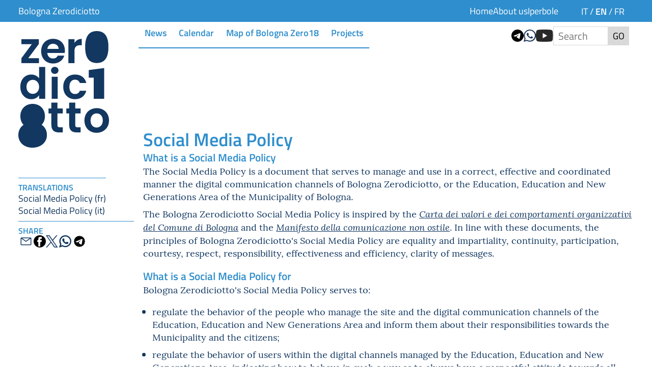

--- FILE ---
content_type: text/html; charset=UTF-8
request_url: https://www.bolognazerodiciotto.it/lang/en/footer-zerodiciotto/social-media-policy-018
body_size: 12340
content:
<!DOCTYPE html>
<html lang="en">
    <head>
        <meta charset="utf-8">
                    <title>Social Media Policy | Zerodiciotto</title>
    <meta name="description" content="" />

<meta name="viewport" content="user-scalable=yes, width=device-width, initial-scale=1.0, maximum-scale=5.0"/>
<meta name="mobile-web-app-capable" content="yes" />
<meta name="apple-mobile-web-app-status-bar-style" content="black" />
<meta name="msapplication-tap-highlight" content="no"/>
<meta name="theme-color" content="#19345d" />
<meta name="developer" content="ChiaLab | communication design | www.chialab.it" />

    
<link rel="canonical" href="https://www.bolognazerodiciotto.it/objects/social-media-policy-018" />

<!-- RTF dublin core -->
<link rel="schema.DC" href="http://purl.org/dc/elements/1.1/" />
<meta name="DC.title" content="Social&#x20;Media&#x20;Policy" />
<meta name="DC.description" content="" />
<meta name="DC.creator" content="Education,&#x20;Instruction&#x20;and&#x20;New&#x20;Generations&#x20;Area&#x20;of&#x20;the&#x20;Municipality&#x20;of&#x20;Bologna" />
<meta name="DC.publisher" content="Education,&#x20;Instruction&#x20;and&#x20;New&#x20;Generations&#x20;Area&#x20;of&#x20;the&#x20;Municipality&#x20;of&#x20;Bologna" />
<meta name="DC.date" content="2&#x2F;22&#x2F;24,&#x20;4&#x3A;20&#x202F;PM" />
<meta name="DC.created" content="2&#x2F;22&#x2F;24,&#x20;4&#x3A;20&#x202F;PM" />
<meta name="DC.modified" content="6&#x2F;17&#x2F;25,&#x20;1&#x3A;48&#x202F;PM" />
<meta name="DC.type" content="documents" />
<meta name="DC.format" content="text/html" />
<meta name="DC.identifier" content="social-media-policy-018" />
<meta name="DC.language" content="en" />
<meta name="DC.rights" content="Education,&#x20;Instruction&#x20;and&#x20;New&#x20;Generations&#x20;Area&#x20;of&#x20;the&#x20;Municipality&#x20;of&#x20;Bologna" />
<meta name="DC.license" content="Creative&#x20;Commons&#x20;Attribution&#x20;-&#x20;share&#x20;alike&#x20;&#x28;CC&#x20;BY-SA&#x20;4.0&#x29;" />

<!-- OG dataset -->
<meta property="og:title" content="Social&#x20;Media&#x20;Policy" />
<meta property="og:type" content="documents" />
<meta property="og:url" content="" />
<meta property="og:description" content="" />
<meta property="og:site_name" content="Education, Instruction and New Generations Area of the Municipality of Bologna" />
<meta property="og:updated_time" content="6&#x2F;17&#x2F;25,&#x20;1&#x3A;48&#x202F;PM" />
    <meta property="og:image" content="https://assets.culturabologna.it/7c7fc563-1f97-4da4-a543-0209bc76397a-foto-di-rami-al-zayat-su-unsplash.jpg/658e92357ddaf83a37526e47323880e7e339b4c0.jpg" />

<!-- Twitter dataset -->
    <meta name="twitter:card" content="summary_large_image">
    <meta name="twitter:image" content="https://assets.culturabologna.it/7c7fc563-1f97-4da4-a543-0209bc76397a-foto-di-rami-al-zayat-su-unsplash.jpg/658e92357ddaf83a37526e47323880e7e339b4c0.jpg">
<meta name="twitter:site" content="Education,&#x20;Instruction&#x20;and&#x20;New&#x20;Generations&#x20;Area&#x20;of&#x20;the&#x20;Municipality&#x20;of&#x20;Bologna">
<meta name="twitter:creator" content="Education,&#x20;Instruction&#x20;and&#x20;New&#x20;Generations&#x20;Area&#x20;of&#x20;the&#x20;Municipality&#x20;of&#x20;Bologna">
<meta name="twitter:title" content="Social&#x20;Media&#x20;Policy">
<meta name="twitter:description" content="">

<link href="/zero_diciotto/favicon.png" type="image/png" rel="icon"><link href="/zero_diciotto/favicon.png" type="image/png" rel="shortcut icon">



<link href="/lang/en/calendario.rss" type="application/rss+xml" rel="alternate" title="">
<link rel="stylesheet" href="/build/assets/style-CsUl64tD.css" files="plugins/ZeroDiciotto/resources/styles/style.css">
    </head>
    <body class="sans column">
                <div class="column gap-0 align-center flex w-full" id="container">
            

            

<header class="upperbar w-full row center p-1 gap-0">
    <div class="row justify w-12 gap-0">
        <div class="w-7">
            Bologna Zerodiciotto
        </div>
        <div class="row end gap-2 static-links-container">
            <a class="link" title="go&#x20;to&#x20;the&#x20;home&#x20;page" href="&#x2F;lang&#x2F;en">
                Home
            </a>
                        <a class="link" title="About&#x20;us"
            href="&#x2F;lang&#x2F;en&#x2F;objects&#x2F;chi-siamo-018">
            About us
        </a>
            <a class="link" title="Iperbole"
            href="https&#x3A;&#x2F;&#x2F;www.comune.bologna.it&#x2F;temi&#x2F;scuola-educazione">
            Iperbole
        </a>
    
        </div>
        <span class="switch-locale end pr-2">
                                                    <a class="link link--highlight upper"
            href="/lang/it/footer-zerodiciotto/social-media-policy-018"
            lang="it"
            hreflang="it"
                    >it</a>
        /                                                 <a class="link link--highlight upper"
            href="/lang/en/footer-zerodiciotto/social-media-policy-018"
            lang="en"
            hreflang="en"
            data-current-locale        >en</a>
        /                                                 <a class="link link--highlight upper"
            href="/lang/fr/footer-zerodiciotto/social-media-policy-018"
            lang="fr"
            hreflang="fr"
                    >fr</a>
            </span>
    </div>
</header>

<app-navigation data-logo="false" class="row no-wrap w-12 align-start h-1">
    <a class="w-full--mobile logo w-2 py-2" href="/lang/en">
        
        <div data-logo="false"
            class="logoz18"><?xml version="1.0" encoding="UTF-8"?><svg id="logoz18" xmlns="http://www.w3.org/2000/svg" viewBox="0 0 158.85 204.28"><g id="c"><path d="m126.53,156.61c0-8.38,5.06-12.38,10.65-12.38s10.8,4,10.8,12.38-5.36,12.38-10.95,12.38-10.5-4.08-10.5-12.38m-10.72,0c0,13.14,9.14,21.6,21.22,21.6s21.82-8.46,21.82-21.6-9.44-21.6-21.52-21.6-21.52,8.38-21.52,21.6m16.34-37.96h18.28v-53.88l-26.99,3.52v13.26h8.71v37.09Zm-43.09,17.05h-4.98v8.68h4.98v20.16c0,9.59,5.36,12.99,13.37,12.99h6.65v-8.91h-4.91c-3.32,0-4.46-1.21-4.46-4v-20.24h9.36v-8.68h-9.36v-10.35h-10.65v10.35Zm-31.17,0h-4.98v8.68h4.98v20.16c0,9.59,5.36,12.99,13.36,12.99h6.65v-8.91h-4.91c-3.32,0-4.46-1.21-4.46-4v-20.24h9.36v-8.68h-9.36v-10.35h-10.65v10.35Zm-.56-66.83c0,3.47,2.72,6.19,6.49,6.19s6.49-2.72,6.49-6.19-2.79-6.19-6.49-6.19-6.49,2.72-6.49,6.19m11.7,11.18h-10.57v38.6h10.57v-38.6ZM0,181.97c0,13.58,10.64,22.32,24.7,22.32s25.4-8.74,25.4-22.32c0-7.77-3.56-13.91-9.22-17.78,3.53-3.72,5.69-8.84,5.69-15.03,0-13.21-9.44-21.6-21.52-21.6s-21.52,8.38-21.52,21.6c0,6.24,2.08,11.4,5.54,15.13-5.57,3.87-9.06,9.98-9.06,17.68M5.39,56.11h30.66v-8.68h-18.65l18.43-24.62v-8.53H5.46v8.68h18.2L5.39,47.57v8.53Zm30.99,41.63c0,7.93-5.29,12.31-11.1,12.31s-11.03-4.53-11.03-12.46,5.36-12.16,11.03-12.16,11.1,4.38,11.1,12.31m-.08-34.96v19.86c-2.87-3.93-8.15-6.49-13.67-6.49-10.72,0-19.18,8.38-19.18,21.45s8.46,21.75,19.11,21.75c6.57,0,11.25-3.02,13.74-6.87v6.19h10.72v-55.88h-10.72Zm34.33-31.51h-19.86c.83-5.74,4.83-8.99,9.89-8.99,5.44,0,9.82,3.47,9.97,8.99m10.65,7.1c.23-1.36.3-2.72.3-4.08,0-12.46-8.53-20.69-20.62-20.69s-20.99,8.38-20.99,21.6,8.83,21.6,20.99,21.6c10.35,0,17.29-6.12,19.56-13.82h-11.4c-1.36,2.79-3.85,5.06-8.38,5.06-5.29,0-9.51-3.47-10.04-9.67h30.58Zm27.11-13.59h2.79v-11.1c-5.82,0-10.19,2.79-12.84,7.1v-6.49h-10.57v41.83h10.57v-20.84c0-8.08,3.78-10.5,10.04-10.5m10.68,66.17c-2.26-9.36-9.29-14.8-19.71-14.8-12.08,0-20.69,8.46-20.69,21.6s8.61,21.6,20.69,21.6c10.42,0,17.44-5.89,19.71-14.8h-11.4c-1.28,3.77-4,5.74-8.38,5.74-5.89,0-9.82-4.38-9.82-12.54s3.93-12.61,9.82-12.61c4.38,0,7.17,2.27,8.38,5.81h11.4Zm38.78-63.07c0-15.93-4.83-27.86-20.39-27.86s-20.39,11.93-20.39,27.86,4.83,28.09,20.39,28.09,20.39-12.01,20.39-28.09" style="fill:#123760;"/></g></svg>

        </div>
    </a>

    <div class="menu static-links w-full">
                    <a class="link" title="About&#x20;us"
            href="&#x2F;lang&#x2F;en&#x2F;objects&#x2F;chi-siamo-018">
            About us
        </a>
            <a class="link" title="Iperbole"
            href="https&#x3A;&#x2F;&#x2F;www.comune.bologna.it&#x2F;temi&#x2F;scuola-educazione">
            Iperbole
        </a>
    
    </div>

    <div class="menu mobile-menu w-full bg-surface row start">
       	<a class="menu-element w-full--mobile row h-half clamp-1" title="go&#x20;to&#x20;detail&#x20;page&#x20;for&#x20;News" target="_self" href="&#x2F;lang&#x2F;en&#x2F;objects&#x2F;news-z18" >News</a>
	<a class="menu-element w-full--mobile row h-half clamp-1" title="go&#x20;to&#x20;detail&#x20;page&#x20;for&#x20;Calendar" target="_self" href="&#x2F;lang&#x2F;en&#x2F;objects&#x2F;calendario-z18" >Calendar</a>
	<a class="menu-element w-full--mobile row h-half clamp-1" title="go&#x20;to&#x20;detail&#x20;page&#x20;for&#x20;Map&#x20;of&#x20;Bologna&#x20;Zero18" target="_self" href="&#x2F;lang&#x2F;en&#x2F;objects&#x2F;bologna-zerodiciotto" >Map of Bologna Zero18</a>
	<a class="menu-element w-full--mobile row h-half clamp-1" title="go&#x20;to&#x20;detail&#x20;page&#x20;for&#x20;Projects" target="_self" href="&#x2F;lang&#x2F;en&#x2F;objects&#x2F;progetti-018" >Projects</a>

    </div>

    
    <div class="secondary-menu h-half bg-surface p-1 row justify w-3 w-full--mobile">
        <div class="row gap-s align-center center social f-2">
                                                                                                                                <a class="icon telegram"
                    title="View&#x20;Telegram&#x20;page"
                    href="https://t.me/scuolabologna"
                    target="_blank">
                    <img alt="Telegram’s logo" src="https://www.bolognazerodiciotto.it/img/logo--telegram.svg"/>
                </a>
                                                <a class="icon whatsapp"
                    title="View&#x20;Whatsapp&#x20;page"
                    href="https://www.whatsapp.com/channel/0029VaOixVIHLHQcdeGWUh0e"
                    target="_blank">
                    <img alt="Whatsapp’s logo" src="https://www.bolognazerodiciotto.it/img/logo--whatsapp.svg"/>
                </a>
                                                <a class="icon youtube"
                    title="View&#x20;YouTube&#x20;page"
                    href="https://www.youtube.com/@BolognaZerodiciotto"
                    target="_blank">
                    <img alt="youtube’s logo" src="https://www.bolognazerodiciotto.it/img/logo--youtube.svg"/>
                </a>
                        
                        <div class="lang-switcher-mobile">
                <span class="switch-locale ">
                                                    <a class="link link--highlight upper"
            href="/lang/it/footer-zerodiciotto/social-media-policy-018"
            lang="it"
            hreflang="it"
                    >it</a>
        /                                                 <a class="link link--highlight upper"
            href="/lang/en/footer-zerodiciotto/social-media-policy-018"
            lang="en"
            hreflang="en"
            data-current-locale        >en</a>
        /                                                 <a class="link link--highlight upper"
            href="/lang/fr/footer-zerodiciotto/social-media-policy-018"
            lang="fr"
            hreflang="fr"
                    >fr</a>
            </span>
            </div>
        </div>

                <div class="upper search-container h-half w-2 w-full--mobile f-2">
            <form method="get" accept-charset="utf-8" role="search" class="row gap-0 no-wrap align-justify " action="/lang/en/ricerca">
    <input type="text" name="q" class="input text fill" placeholder="search" minlength="3" required="required" aria-label="Search the site">
    <button class="button" is="dna-button" type="submit">
        go
    </button>
</form>

        </div>
    </div>

    <div class="mobile-footer w-full--mobile mt-4" slot="footer">
        <span class="switch-locale ">
                                                    <a class="link link--highlight upper"
            href="/lang/it/footer-zerodiciotto/social-media-policy-018"
            lang="it"
            hreflang="it"
                    >it</a>
        /                                                 <a class="link link--highlight upper"
            href="/lang/en/footer-zerodiciotto/social-media-policy-018"
            lang="en"
            hreflang="en"
            data-current-locale        >en</a>
        /                                                 <a class="link link--highlight upper"
            href="/lang/fr/footer-zerodiciotto/social-media-policy-018"
            lang="fr"
            hreflang="fr"
                    >fr</a>
            </span>
        <footer class="bg-primary w-full row center mt-8 py-4">
    <div class="w-12 w-full--mobile px-2 row">
        <div class="w-3 row align-center">
            <a href="https://www.comune.bologna.it" target="_blank">
                <img class="logocomune" src="/img/comune-bologna-neg.png" alt="" />
            </a>
            <a class="logoz18" href="/lang/en">
                <?xml version="1.0" encoding="UTF-8"?><svg id="logoz18" xmlns="http://www.w3.org/2000/svg" viewBox="0 0 158.85 204.28"><g id="c"><path d="m126.53,156.61c0-8.38,5.06-12.38,10.65-12.38s10.8,4,10.8,12.38-5.36,12.38-10.95,12.38-10.5-4.08-10.5-12.38m-10.72,0c0,13.14,9.14,21.6,21.22,21.6s21.82-8.46,21.82-21.6-9.44-21.6-21.52-21.6-21.52,8.38-21.52,21.6m16.34-37.96h18.28v-53.88l-26.99,3.52v13.26h8.71v37.09Zm-43.09,17.05h-4.98v8.68h4.98v20.16c0,9.59,5.36,12.99,13.37,12.99h6.65v-8.91h-4.91c-3.32,0-4.46-1.21-4.46-4v-20.24h9.36v-8.68h-9.36v-10.35h-10.65v10.35Zm-31.17,0h-4.98v8.68h4.98v20.16c0,9.59,5.36,12.99,13.36,12.99h6.65v-8.91h-4.91c-3.32,0-4.46-1.21-4.46-4v-20.24h9.36v-8.68h-9.36v-10.35h-10.65v10.35Zm-.56-66.83c0,3.47,2.72,6.19,6.49,6.19s6.49-2.72,6.49-6.19-2.79-6.19-6.49-6.19-6.49,2.72-6.49,6.19m11.7,11.18h-10.57v38.6h10.57v-38.6ZM0,181.97c0,13.58,10.64,22.32,24.7,22.32s25.4-8.74,25.4-22.32c0-7.77-3.56-13.91-9.22-17.78,3.53-3.72,5.69-8.84,5.69-15.03,0-13.21-9.44-21.6-21.52-21.6s-21.52,8.38-21.52,21.6c0,6.24,2.08,11.4,5.54,15.13-5.57,3.87-9.06,9.98-9.06,17.68M5.39,56.11h30.66v-8.68h-18.65l18.43-24.62v-8.53H5.46v8.68h18.2L5.39,47.57v8.53Zm30.99,41.63c0,7.93-5.29,12.31-11.1,12.31s-11.03-4.53-11.03-12.46,5.36-12.16,11.03-12.16,11.1,4.38,11.1,12.31m-.08-34.96v19.86c-2.87-3.93-8.15-6.49-13.67-6.49-10.72,0-19.18,8.38-19.18,21.45s8.46,21.75,19.11,21.75c6.57,0,11.25-3.02,13.74-6.87v6.19h10.72v-55.88h-10.72Zm34.33-31.51h-19.86c.83-5.74,4.83-8.99,9.89-8.99,5.44,0,9.82,3.47,9.97,8.99m10.65,7.1c.23-1.36.3-2.72.3-4.08,0-12.46-8.53-20.69-20.62-20.69s-20.99,8.38-20.99,21.6,8.83,21.6,20.99,21.6c10.35,0,17.29-6.12,19.56-13.82h-11.4c-1.36,2.79-3.85,5.06-8.38,5.06-5.29,0-9.51-3.47-10.04-9.67h30.58Zm27.11-13.59h2.79v-11.1c-5.82,0-10.19,2.79-12.84,7.1v-6.49h-10.57v41.83h10.57v-20.84c0-8.08,3.78-10.5,10.04-10.5m10.68,66.17c-2.26-9.36-9.29-14.8-19.71-14.8-12.08,0-20.69,8.46-20.69,21.6s8.61,21.6,20.69,21.6c10.42,0,17.44-5.89,19.71-14.8h-11.4c-1.28,3.77-4,5.74-8.38,5.74-5.89,0-9.82-4.38-9.82-12.54s3.93-12.61,9.82-12.61c4.38,0,7.17,2.27,8.38,5.81h11.4Zm38.78-63.07c0-15.93-4.83-27.86-20.39-27.86s-20.39,11.93-20.39,27.86,4.83,28.09,20.39,28.09,20.39-12.01,20.39-28.09" style="fill:#123760;"/></g></svg>

            </a>
        </div>

                    <div class="w-3 column gap-0 f-s address">
                <a href="/lang/en/objects/profile-area-educazione-istruzione-e-nuove-generazioni-del-comune-di-bologna">
                    <strong>Education, Instruction and New Generations Area of the Municipality of Bologna</strong>
                </a>
                <span>via Ca&#039; Selvatica 7, Bologna</span>
                <span>phone
                    <a title="call&#x20;Education,&#x20;Instruction&#x20;and&#x20;New&#x20;Generations&#x20;Area&#x20;of&#x20;the&#x20;Municipality&#x20;of&#x20;Bologna"
                        href="tel:0512196172 / 0512195892"
                    >0512196172 / 0512195892</a>
                </span>
                <span>
                    email
                    <a title="send&#x20;an&#x20;email&#x20;to&#x20;Education,&#x20;Instruction&#x20;and&#x20;New&#x20;Generations&#x20;Area&#x20;of&#x20;the&#x20;Municipality&#x20;of&#x20;Bologna"
                        href="mailto:zerodiciotto&#x40;comune.bologna.it"
                    >zerodiciotto&#x40;comune.bologna.it</a>
                </span>
            </div>
        
                    <div class="w-2 w-full--mobile column gap-0 bb-1 pb-1 f-s">
                <ul class="no-bullet w-full">
                                    <li>
                        <a class="link"
                            href="/lang/en/objects/zerodiciotto-e-anche">
                            View more about Zerodiciotto</a>
                    </li>
                                    <li>
                        <a class="link"
                            href="/lang/en/objects/come-fare-per-018">
                            Get Help</a>
                    </li>
                                    <li>
                        <a class="link"
                            href="/lang/en/objects/area-stampa">
                            Press Area</a>
                    </li>
                                </ul>
            </div>
                    <div class="w-2 w-full--mobile column gap-0 bb-1 pb-1 f-s">
                <ul class="no-bullet w-full">
                                    <li>
                        <a class="link"
                            href="/lang/en/objects/statistiche-zerodiciotto">
                            Data & Statistics</a>
                    </li>
                                    <li>
                        <a class="link"
                            href="/lang/en/objects/social-media-policy-018">
                            Social Media Policy</a>
                    </li>
                                    <li>
                        <a class="link"
                            href="/lang/en/objects/trattamento-dei-dati-personali-018">
                            Privacy Policy</a>
                    </li>
                                </ul>
            </div>
        
        <div class="w-2 w-full--mobile column gap-s pb-1 f-s">
            <div>Download the Zerodiciotto app</div>
            <a href="https://apps.apple.com/it/app/zerodiciotto/id6464297543" target="_blank"><img class="w-1" src="/img/Download_on_the_App_Store_Badge_IT_RGB_wht_100317.svg" alt="" /></a>
            <a href="https://play.google.com/store/apps/details?id=com.bologna.zerodiciotto&hl=it" target="_blank"><img class="w-1" src="/img/google-play-badge.png" alt="" /></a>
        </div>

        <div class="w-full row align-end pl-1">
            <a class="pt-4 credits" title="Chialab design company" href="http://chialab.it" target="_blank">
        <img height="12px" alt="Chialab" src="/img/chialab_webdesign-fill.svg"/></a>
        </div>
    </div>
</footer>
    </div>
</app-navigation>



            <div class="viewport grid"
                id="viewport"
                data-pubstatus=""
                data-status="on"
                data-name="bologna zerodiciotto"
                data-uname="social-media-policy-018"
                data-display-name="Bologna Zerodiciotto">

                				
<main class="w-full--mobile w-full grid mt-0" data-uname="social-media-policy-018" data-context="footer-zerodiciotto">
    <aside class="left-sidebar w-2 column pt-2 gap-1">
		











    <div class="">
        <div class="m-0 f-2 title">
            Translations
        </div>
        <ul class="column gap-xs m-0 p-0 pl-2">
                                                                            <li>
                        <a class="link link--underline"
                        href="&#x2F;lang&#x2F;fr&#x2F;objects&#x2F;social-media-policy-018">
                        Social Media Policy (fr)</a>
                    </li>
                                                        <li>
                    <a class="link link--underline"
                    href="&#x2F;lang&#x2F;it&#x2F;objects&#x2F;social-media-policy-018">
                    Social Media Policy (it)</a>
                </li>
                    </ul>
    </div>



		

        
<div class="w-full column gap-s w-full--mobile social-links">
    <div class="mt-1 f-1 title">
        Share
    </div>
    <ul class="no-bullet row gap-s f-2">
        <li class="label column center">
            <a class="icon"
                title="Share&#x20;via&#x20;email"
                href="mailto:?Subject=Zerodiciotto%20%7C%20Social%20Media%20Policy&body=%0D%0A%0A----------------------------%0D%0A%0ASOCIAL%20MEDIA%20POLICY%0D%0A%0A----------------------------%0D%0A%0A%20su%20Zerodiciotto%0D%0A%0Ahttps%3A%2F%2Fwww.bolognazerodiciotto.it%2Flang%2Fen%2Fobjects%2Fsocial-media-policy-018"
                target="_system">
                <svg xmlns="http://www.w3.org/2000/svg" x="0px" y="0px" width="30px" height="30px" viewBox="0 0 30 30" style="enable-background:new 0 0 32 32;" xml:space="preserve"><path fill="" d="M26.25 5.625H3.75a1.875 1.875 0 0 0 -1.875 1.875v15a1.875 1.875 0 0 0 1.875 1.875h22.5a1.875 1.875 0 0 0 1.875 -1.875V7.5a1.875 1.875 0 0 0 -1.875 -1.875Zm-2.063 1.875L15 13.856 5.813 7.5ZM3.75 22.5V8.353l10.716 7.416a0.938 0.938 0 0 0 1.069 0L26.25 8.353V22.5Z"/></svg>
            </a>
        </li>
                <li class="label column center">
            <a class="icon"
                title="Share&#x20;on&#x20;Facebook"
                href="https://www.facebook.com/sharer/sharer.php?u=https%3A%2F%2Fwww.bolognazerodiciotto.it%2Flang%2Fen%2Fobjects%2Fsocial-media-policy-018"
                target="_system">
                <svg xmlns="http://www.w3.org/2000/svg" width="24" height="24" viewBox="0 0 24 24">
                    <g id="Group_598" data-name="Group 598" transform="translate(0 0.257)"><g id="facebook" transform="translate(0 0)"><circle id="Oval_9" data-name="Oval 9" cx="12" cy="12" r="12" transform="translate(0 -0.257)" fill="#000000"/></g><path id="Path_279" data-name="Path 279" d="M1452.348,263.043h2.508V259.28h-2.888c-4.09,0-3.993,3.3-3.993,3.789v2.482h-1.9v3.763h1.9v8.779h3.745v-8.779h2.509l.627-3.763h-3.135V263.67A.568.568,0,0,1,1452.348,263.043Z" transform="translate(-1438.735 -256.402)" fill="#ffffff"/></g>
                </svg>
            </a>
        </li>
        <li class="label column center">
            <a class="icon"
                title="Share&#x20;on&#x20;X"
                href="http://twitter.com/share?text=Zerodiciotto%20%7C%20Social%20Media%20Policy&url=https%3A%2F%2Fwww.bolognazerodiciotto.it%2Flang%2Fen%2Fobjects%2Fsocial-media-policy-018"
                target="_system">
                <svg width="24" height="24" viewBox="0 0 1220 1227" xmlns="http://www.w3.org/2000/svg">
<path d="M714.163 519.284L1160.89 0H1055.03L667.137 450.887L357.328 0H0L468.492 681.821L0 1226.37H105.866L515.491 750.218L842.672 1226.37H1200L714.137 519.284H714.163ZM569.165 687.828L521.697 619.934L144.011 79.6944H306.615L611.412 515.685L658.88 583.579L1055.08 1150.3H892.476L569.165 687.854V687.828Z" fill=""/>
</svg>
            </a>
        </li>
        <li class="label column center">
            <a class="icon"
                title="Share&#x20;on&#x20;Whatsapp"
                href="https://wa.me/?text=%0D%0A%0A----------------------------%0D%0A%0ASOCIAL%20MEDIA%20POLICY%0D%0A%0A----------------------------%0D%0A%0A%20su%20Zerodiciotto%0D%0A%0Ahttps%3A%2F%2Fwww.bolognazerodiciotto.it%2Flang%2Fen%2Fobjects%2Fsocial-media-policy-018"
                target="_system">
                <svg version="1.1" id="Layer_1" xmlns="http://www.w3.org/2000/svg" xmlns:xlink="http://www.w3.org/1999/xlink" x="0px" y="0px" viewBox="0 0 28 28" style="enable-background:new 0 0 308 308;" xml:space="preserve" width="28" height="28"><g id="XMLID_468_"><path id="XMLID_469_" d="M20.718 16.09c-0.054 -0.026 -2.096 -1.032 -2.459 -1.162a1.409 1.409 0 0 0 -0.475 -0.105c-0.276 0 -0.507 0.137 -0.688 0.407 -0.204 0.303 -0.821 1.025 -1.011 1.24 -0.025 0.029 -0.059 0.062 -0.08 0.062 -0.018 0 -0.334 -0.13 -0.43 -0.172 -2.19 -0.951 -3.852 -3.238 -4.08 -3.624 -0.032 -0.055 -0.034 -0.081 -0.034 -0.081 0.008 -0.03 0.081 -0.103 0.12 -0.141 0.111 -0.11 0.232 -0.255 0.348 -0.396a12.797 12.797 0 0 1 0.165 -0.196c0.169 -0.197 0.244 -0.349 0.332 -0.527l0.045 -0.092c0.213 -0.423 0.032 -0.78 -0.028 -0.896 -0.048 -0.096 -0.91 -2.177 -1.002 -2.395 -0.221 -0.528 -0.512 -0.773 -0.916 -0.773 -0.038 0 0 0 -0.158 0.007 -0.192 0.008 -1.236 0.145 -1.698 0.437 -0.488 0.308 -1.317 1.292 -1.317 3.022 0 1.558 0.988 3.027 1.412 3.587l0.058 0.084c1.625 2.373 3.65 4.132 5.704 4.952 1.977 0.789 2.913 0.881 3.445 0.881 0.224 0 0.403 -0.018 0.561 -0.033l0.1 -0.01c0.682 -0.06 2.184 -0.838 2.525 -1.787 0.269 -0.747 0.34 -1.564 0.161 -1.86 -0.123 -0.201 -0.333 -0.303 -0.601 -0.431z"/><path id="XMLID_470_" d="M14.248 0C6.665 0 0.496 6.123 0.496 13.649c0 2.434 0.652 4.817 1.886 6.903l-2.363 6.968a0.363 0.363 0 0 0 0.454 0.463l7.265 -2.309a13.844 13.844 0 0 0 6.509 1.623C21.831 27.297 28 21.175 28 13.649 28 6.123 21.831 0 14.248 0zm0 24.454c-2.14 0 -4.212 -0.618 -5.994 -1.787a0.363 0.363 0 0 0 -0.31 -0.043l-3.639 1.157 1.175 -3.466a0.364 0.364 0 0 0 -0.051 -0.332 10.656 10.656 0 0 1 -2.074 -6.334c0 -5.959 4.887 -10.806 10.893 -10.806s10.892 4.848 10.892 10.806c0 5.958 -4.886 10.805 -10.892 10.805z"/></g></svg>
            </a>
        </li>
        <li class="label column center">
            <a class="icon"
                title="Share&#x20;on&#x20;Telegram"
                href="https://t.me/share/url?url=https%3A%2F%2Fwww.bolognazerodiciotto.it%2Flang%2Fen%2Fobjects%2Fsocial-media-policy-018&text=Zerodiciotto%20%7C%20Social%20Media%20Policy"
                target="_system">
                <svg xmlns="http://www.w3.org/2000/svg" width="28" height="28" viewBox="0 0 28 28">
                <g id="Artboard" transform="translate(0 0)"><circle id="Oval" cx="14" cy="14" r="13" transform="translate(0 0)" stroke="#ffffff" stroke-width="1" fill="#000000" />
                <path id="Path-3" d="M190.064,306.522q6.232-2.715,8.311-3.58c3.958-1.646,4.78-1.932,5.316-1.942a.938.938,0,0,1,.552.166.6.6,0,0,1,.2.386,2.513,2.513,0,0,1,.024.561c-.214,2.254-1.143,7.722-1.615,10.246-.2,1.068-.593,1.426-.974,1.461-.828.076-1.456-.547-2.258-1.072-1.254-.822-1.963-1.334-3.181-2.136-1.407-.927-.495-1.437.307-2.27.21-.218,3.856-3.535,3.927-3.836a.291.291,0,0,0-.066-.252.328.328,0,0,0-.3-.029q-.189.043-6.011,3.973a2.706,2.706,0,0,1-1.546.571,10.171,10.171,0,0,1-2.215-.524c-.893-.29-1.6-.444-1.54-.936Q189.052,306.924,190.064,306.522Z" transform="translate(-183.613 -292.484)" fill="#ffffff" /></g></svg>
            </a>
        </li>
    </ul>
</div>

	</aside>

	<div class="w-full--mobile w-6 column mt-2 content-container">
		            <header class="w-full column gap-xs">
                <div class="flex row gap-xs f-s ">
                    
                </div>
                <h1 class="m-0 f-6 title text-primary">Social Media Policy</h1>
            </header>
            <div class="mobile-poster w-full">
                	
	<div class="w-full poster mt-2 mb-2">
									<img class="w-full poster " alt="cover&#x20;of&#x20;Social&#x20;Media&#x20;Policy" src="https://assets.culturabologna.it/7c7fc563-1f97-4da4-a543-0209bc76397a-foto-di-rami-al-zayat-su-unsplash.jpg/658e92357ddaf83a37526e47323880e7e339b4c0.jpg"/>
						</div>

            </div>
        
		
					<div class="body" data-property="body">
				<h3>What is a Social Media Policy</h3>
<p>The Social Media Policy is a document that serves to manage and use in a correct, effective and coordinated manner the digital communication channels of Bologna Zerodiciotto, or the Education, Education and New Generations Area of the Municipality of Bologna.</p>
<p>The Bologna Zerodiciotto Social Media Policy is inspired by the <a href="http://www.comune.bologna.it/node/754"><em>Carta dei valori e dei comportamenti organizzativi del Comune di Bologna</em></a> and the <a href="https://paroleostili.it/manifesto/"><em>Manifesto della comunicazione non ostile</em></a>. In line with these documents, the principles of Bologna Zerodiciotto's Social Media Policy are equality and impartiality, continuity, participation, courtesy, respect, responsibility, effectiveness and efficiency, clarity of messages.</p>
<h3>What is a Social Media Policy for</h3>
<p>Bologna Zerodiciotto's Social Media Policy serves to:</p>
<ul>
<li><span style="color: unset; font-size: 1rem;">regulate the behavior of the people who manage the site and the digital communication channels of the Education, Education and New Generations Area and inform them about their responsibilities towards the Municipality and the citizens;</span></li>
<li>regulate the behavior of users within the digital channels managed by the Education, Education and New Generations Area, indicating how to behave in such a way as to always have a respectful attitude towards all other people.</li>
</ul>
<h3>What are the official channels of the Education, Education and New Generations Area of the City of Bologna</h3>
<p>The Education, Education and New Generations Area of the City of Bologna, in a digital environment, has different communication channels with citizens:</p>
<ul>
<li><span style="color: unset; font-size: 1rem;">the</span> <span style="color: unset; font-size: 1rem;">Bologna Zerodiciotto</span> <a href="https://www.bolognazerodiciotto.it/" target="_blank" rel="noopener">website</a>;</li>
<li>the Bologna <span style="color: unset; font-size: 1rem;">Zerodiciotto </span><a href="https://www.bolognazerodiciotto.it/newsletter-content-z18/app-zerodiciotto">Zerodiciotto mobile app</a>;</li>
<li>the monthly <span style="color: unset; font-size: 1rem;">Bologna Zerodiciotto </span><a href="https://www.bolognazerodiciotto.it/footer-zerodiciotto/newsletter-form-z18">newsletter</a>;</li>
<li>the Bologna <span style="color: unset; font-size: 1rem;">Zerodiciotto </span><a href="https://t.me/scuolabologna">Telegram channel</a>;</li>
<li>the Bologna <span style="color: unset; font-size: 1rem;">Zerodiciotto </span><a href="https://whatsapp.com/channel/0029VaOixVIHLHQcdeGWUh0e">WhatsApp channel</a>;</li>
<li>the Bologna <span style="color: unset; font-size: 1rem;">Zerodiciotto </span><a href="https://www.youtube.com/@BolognaZerodiciotto">YouTube channel</a>.</li>
</ul>
<p>All channels, newsletters, social profiles and sites not on this list should be considered as not managed directly by the Education, Education and New Generations Department of the City of Bologna.</p>
<h3>What are the purposes of Bologna Zerodiciotto's digital communication</h3>
<p>Bologna Zerodiciotto's website, newsletter, App and social network channels are intended to:</p>
<ul>
<li><span style="color: unset; font-size: 1rem;">inform about times and methods of access to educational and school services managed by the City of Bologna;</span></li>
<li>promote activities organized or hosted by the services belonging to the Education, Education and New Generations Area;</li>
<li>report all those activities proposed by other citizens that are aimed at families with sons and daughters from 0 to 18 years old;</li>
<li>inform the pedagogical and educational professional community about opportunities for discussion and training.</li>
</ul>
<h3>What are the rules of conversation on our digital channels</h3>
<p>The comments and opinions of each person are welcome on our pages: we therefore invite you to interact with us with interventions, to bring your contributions and to share your experiences. <br />However, the editorial staff reserves the right to delete all those comments that:</p>
<ul>
<li><span style="color: unset; font-size: 1rem;">use rude or vulgar language;</span></li>
<li>are not relevant or free of charge controversial, especially if repeated;</li>
<li>are aimed at damaging the reputation of the workers and workers of the City of Bologna;</li>
<li>are offensive or defamatory against other users;</li>
<li>contain explicit references and sensitive data (name, last name, email address, telephone numbers) of the staff serving at the municipal services;</li>
<li>are not respectful of gender differences, sexual orientation and diversity of any kind;</li>
<li>are offensive against ethnic, political, cultural, religious or other minorities;</li>
<li>contain links to external sites or resources that are off topic;</li>
<li>are clearly commercial or advertising in nature;</li>
<li>have a clearly political nature attributable to party representations;</li>
<li>contain false or biased news;</li>
<li>do not respect copyright, registered trademarks and other legal rights.</li>
</ul>
<p>We inform you that we may block the user who does not comply with these indications, that we may report to the managers of the individual social networks the contents harmful to the policy and that we will contact the competent judicial authorities in the event of interventions that exceed the limits of legality.</p>
<h3>Contacts</h3>
<p>You can contact us by writing to the email address: <a href="mailto:zerodiciotto@comune.bologna.it">zerodiciotto@comune.bologna.it</a></p>
			</div>
		
        
			</div>
	<aside class="w-full--mobile w-4 right-sidebar right-sidebar-objects column gap-0">
			
	<div class="w-full poster mt-2 mb-2">
									<img class="w-full poster " alt="cover&#x20;of&#x20;Social&#x20;Media&#x20;Policy" src="https://assets.culturabologna.it/7c7fc563-1f97-4da4-a543-0209bc76397a-foto-di-rami-al-zayat-su-unsplash.jpg/658e92357ddaf83a37526e47323880e7e339b4c0.jpg"/>
						</div>


		<div class="w-full row gap-1 asides--desktop">
			






        
    <div class="w-2 column gap-xs">
        <div class="mt-1 f-1 title">
            Links
        </div>
        <ul class="column gap-xs m-0 p-0 pl-2">
                            <li>
                    <a class="link link--underline"
                        title="go&#x20;to&#x20;detail&#x20;page&#x20;for&#x20;Bologna&#x20;Zerodiciotto&#x20;&#x7C;&#x20;Website"                        href="https&#x3A;&#x2F;&#x2F;www.bolognazerodiciotto.it&#x2F;"
                        target="_blank"
                    >Bologna Zerodiciotto | Website</a>
                </li>
                            <li>
                    <a class="link link--underline"
                        title="go&#x20;to&#x20;detail&#x20;page&#x20;for&#x20;Bologna&#x20;Zerodiciotto&#x20;&#x7C;&#x20;APP"                        href="https&#x3A;&#x2F;&#x2F;www.bolognazerodiciotto.it&#x2F;objects&#x2F;app-zerodiciotto"
                        target="_blank"
                    >Bologna Zerodiciotto | APP</a>
                </li>
                            <li>
                    <a class="link link--underline"
                        title="go&#x20;to&#x20;detail&#x20;page&#x20;for&#x20;Bologna&#x20;Zerodiciotto&#x20;&#x7C;&#x20;Newsletter"                        href="https&#x3A;&#x2F;&#x2F;www.bolognazerodiciotto.it&#x2F;lang&#x2F;it&#x2F;footer-zerodiciotto&#x2F;newsletter-form-z18"
                        target="_blank"
                    >Bologna Zerodiciotto | Newsletter</a>
                </li>
                            <li>
                    <a class="link link--underline"
                        title="go&#x20;to&#x20;detail&#x20;page&#x20;for&#x20;Bologna&#x20;Zerodiciotto&#x20;&#x7C;&#x20;Telegram"                        href="https&#x3A;&#x2F;&#x2F;t.me&#x2F;scuolabologna"
                        target="_blank"
                    >Bologna Zerodiciotto | Telegram</a>
                </li>
                            <li>
                    <a class="link link--underline"
                        title="go&#x20;to&#x20;detail&#x20;page&#x20;for&#x20;Bologna&#x20;Zerodiciotto&#x20;&#x7C;&#x20;WhatsApp"                        href="https&#x3A;&#x2F;&#x2F;whatsapp.com&#x2F;channel&#x2F;0029VaOixVIHLHQcdeGWUh0e"
                        target="_blank"
                    >Bologna Zerodiciotto | WhatsApp</a>
                </li>
                            <li>
                    <a class="link link--underline"
                        title="go&#x20;to&#x20;detail&#x20;page&#x20;for&#x20;Bologna&#x20;Zerodiciotto&#x20;&#x7C;&#x20;YouTube"                        href="https&#x3A;&#x2F;&#x2F;www.youtube.com&#x2F;&#x40;BolognaZerodiciotto"
                        target="_blank"
                    >Bologna Zerodiciotto | YouTube</a>
                </li>
                    </ul>
    </div>







		</div>

        
	</aside>

        <div class="w-full grid">
                        

	</div>
    
    <div class="w-4 f-s mt-3 metadata">
        
    <a class="link" title="Foto&#x20;di&#x20;Rami&#x20;Al-zayat" href="&#x2F;lang&#x2F;en&#x2F;objects&#x2F;media-social-media">
        <span>On the cover:</span>
        <div class="bold">Foto di Rami Al-zayat</div>
        <p>su Unsplash</p>
        
    </a>

                    
    <div class="mt-2 meta-date">
                Created on 22 feb 2024
                    &mdash; Updated on 17 jun 2025
            </div>

    </div>
</main>

            </div>

            <footer class="bg-primary w-full row center mt-8 py-4">
    <div class="w-12 w-full--mobile px-2 row">
        <div class="w-3 row align-center">
            <a href="https://www.comune.bologna.it" target="_blank">
                <img class="logocomune" src="/img/comune-bologna-neg.png" alt="" />
            </a>
            <a class="logoz18" href="/lang/en">
                <?xml version="1.0" encoding="UTF-8"?><svg id="logoz18" xmlns="http://www.w3.org/2000/svg" viewBox="0 0 158.85 204.28"><g id="c"><path d="m126.53,156.61c0-8.38,5.06-12.38,10.65-12.38s10.8,4,10.8,12.38-5.36,12.38-10.95,12.38-10.5-4.08-10.5-12.38m-10.72,0c0,13.14,9.14,21.6,21.22,21.6s21.82-8.46,21.82-21.6-9.44-21.6-21.52-21.6-21.52,8.38-21.52,21.6m16.34-37.96h18.28v-53.88l-26.99,3.52v13.26h8.71v37.09Zm-43.09,17.05h-4.98v8.68h4.98v20.16c0,9.59,5.36,12.99,13.37,12.99h6.65v-8.91h-4.91c-3.32,0-4.46-1.21-4.46-4v-20.24h9.36v-8.68h-9.36v-10.35h-10.65v10.35Zm-31.17,0h-4.98v8.68h4.98v20.16c0,9.59,5.36,12.99,13.36,12.99h6.65v-8.91h-4.91c-3.32,0-4.46-1.21-4.46-4v-20.24h9.36v-8.68h-9.36v-10.35h-10.65v10.35Zm-.56-66.83c0,3.47,2.72,6.19,6.49,6.19s6.49-2.72,6.49-6.19-2.79-6.19-6.49-6.19-6.49,2.72-6.49,6.19m11.7,11.18h-10.57v38.6h10.57v-38.6ZM0,181.97c0,13.58,10.64,22.32,24.7,22.32s25.4-8.74,25.4-22.32c0-7.77-3.56-13.91-9.22-17.78,3.53-3.72,5.69-8.84,5.69-15.03,0-13.21-9.44-21.6-21.52-21.6s-21.52,8.38-21.52,21.6c0,6.24,2.08,11.4,5.54,15.13-5.57,3.87-9.06,9.98-9.06,17.68M5.39,56.11h30.66v-8.68h-18.65l18.43-24.62v-8.53H5.46v8.68h18.2L5.39,47.57v8.53Zm30.99,41.63c0,7.93-5.29,12.31-11.1,12.31s-11.03-4.53-11.03-12.46,5.36-12.16,11.03-12.16,11.1,4.38,11.1,12.31m-.08-34.96v19.86c-2.87-3.93-8.15-6.49-13.67-6.49-10.72,0-19.18,8.38-19.18,21.45s8.46,21.75,19.11,21.75c6.57,0,11.25-3.02,13.74-6.87v6.19h10.72v-55.88h-10.72Zm34.33-31.51h-19.86c.83-5.74,4.83-8.99,9.89-8.99,5.44,0,9.82,3.47,9.97,8.99m10.65,7.1c.23-1.36.3-2.72.3-4.08,0-12.46-8.53-20.69-20.62-20.69s-20.99,8.38-20.99,21.6,8.83,21.6,20.99,21.6c10.35,0,17.29-6.12,19.56-13.82h-11.4c-1.36,2.79-3.85,5.06-8.38,5.06-5.29,0-9.51-3.47-10.04-9.67h30.58Zm27.11-13.59h2.79v-11.1c-5.82,0-10.19,2.79-12.84,7.1v-6.49h-10.57v41.83h10.57v-20.84c0-8.08,3.78-10.5,10.04-10.5m10.68,66.17c-2.26-9.36-9.29-14.8-19.71-14.8-12.08,0-20.69,8.46-20.69,21.6s8.61,21.6,20.69,21.6c10.42,0,17.44-5.89,19.71-14.8h-11.4c-1.28,3.77-4,5.74-8.38,5.74-5.89,0-9.82-4.38-9.82-12.54s3.93-12.61,9.82-12.61c4.38,0,7.17,2.27,8.38,5.81h11.4Zm38.78-63.07c0-15.93-4.83-27.86-20.39-27.86s-20.39,11.93-20.39,27.86,4.83,28.09,20.39,28.09,20.39-12.01,20.39-28.09" style="fill:#123760;"/></g></svg>

            </a>
        </div>

                    <div class="w-3 column gap-0 f-s address">
                <a href="/lang/en/objects/profile-area-educazione-istruzione-e-nuove-generazioni-del-comune-di-bologna">
                    <strong>Education, Instruction and New Generations Area of the Municipality of Bologna</strong>
                </a>
                <span>via Ca&#039; Selvatica 7, Bologna</span>
                <span>phone
                    <a title="call&#x20;Education,&#x20;Instruction&#x20;and&#x20;New&#x20;Generations&#x20;Area&#x20;of&#x20;the&#x20;Municipality&#x20;of&#x20;Bologna"
                        href="tel:0512196172 / 0512195892"
                    >0512196172 / 0512195892</a>
                </span>
                <span>
                    email
                    <a title="send&#x20;an&#x20;email&#x20;to&#x20;Education,&#x20;Instruction&#x20;and&#x20;New&#x20;Generations&#x20;Area&#x20;of&#x20;the&#x20;Municipality&#x20;of&#x20;Bologna"
                        href="mailto:zerodiciotto&#x40;comune.bologna.it"
                    >zerodiciotto&#x40;comune.bologna.it</a>
                </span>
            </div>
        
                    <div class="w-2 w-full--mobile column gap-0 bb-1 pb-1 f-s">
                <ul class="no-bullet w-full">
                                    <li>
                        <a class="link"
                            href="/lang/en/objects/zerodiciotto-e-anche">
                            View more about Zerodiciotto</a>
                    </li>
                                    <li>
                        <a class="link"
                            href="/lang/en/objects/come-fare-per-018">
                            Get Help</a>
                    </li>
                                    <li>
                        <a class="link"
                            href="/lang/en/objects/area-stampa">
                            Press Area</a>
                    </li>
                                </ul>
            </div>
                    <div class="w-2 w-full--mobile column gap-0 bb-1 pb-1 f-s">
                <ul class="no-bullet w-full">
                                    <li>
                        <a class="link"
                            href="/lang/en/objects/statistiche-zerodiciotto">
                            Data & Statistics</a>
                    </li>
                                    <li>
                        <a class="link"
                            href="/lang/en/objects/social-media-policy-018">
                            Social Media Policy</a>
                    </li>
                                    <li>
                        <a class="link"
                            href="/lang/en/objects/trattamento-dei-dati-personali-018">
                            Privacy Policy</a>
                    </li>
                                </ul>
            </div>
        
        <div class="w-2 w-full--mobile column gap-s pb-1 f-s">
            <div>Download the Zerodiciotto app</div>
            <a href="https://apps.apple.com/it/app/zerodiciotto/id6464297543" target="_blank"><img class="w-1" src="/img/Download_on_the_App_Store_Badge_IT_RGB_wht_100317.svg" alt="" /></a>
            <a href="https://play.google.com/store/apps/details?id=com.bologna.zerodiciotto&hl=it" target="_blank"><img class="w-1" src="/img/google-play-badge.png" alt="" /></a>
        </div>

        <div class="w-full row align-end pl-1">
            <a class="pt-4 credits" title="Chialab design company" href="http://chialab.it" target="_blank">
        <img height="12px" alt="Chialab" src="/img/chialab_webdesign-fill.svg"/></a>
        </div>
    </div>
</footer>

            
        </div>
        <script src="/build/assets/app-uXmSC3uV.js" files="plugins/ZeroDiciotto/resources/js/app.js" type="module"></script>
        
    
            <!-- Matomo -->
        <script type="text/plain" data-cookiecategory="analytics" defer>
        var _paq = window._paq = window._paq || [];
        /* tracker methods like "setCustomDimension" should be called before "trackPageView" */
        _paq.push(['trackPageView']);
        _paq.push(['enableLinkTracking']);
        (function() {
            var u="//myanalytics-nrc-prod.apps.nrc.lepida.it/";
            _paq.push(['setTrackerUrl', u+'matomo.php']);
            _paq.push(['setSiteId', '120']);
            var d=document, g=d.createElement('script'), s=d.getElementsByTagName('script')[0];
            g.async=true; g.src=u+'matomo.js'; s.parentNode.insertBefore(g,s);
        })();
        </script>
        <!-- End Matomo Code -->
    

<!-- body content ... -->
<script defer src="https://cdn.jsdelivr.net/gh/orestbida/cookieconsent@v2.8.0/dist/cookieconsent.js"></script>

<!-- Inline script -->
<script>
    window.addEventListener('load', function(){

        // obtain plugin
        var cc = initCookieConsent();

        // run plugin with your configuration
        cc.run({

            current_lang: 'it',
            autoclear_cookies: true,                   // default: false
            theme_css: 'https://cdn.jsdelivr.net/gh/orestbida/cookieconsent@v2.8.0/dist/cookieconsent.css',  // 🚨 replace with a valid path
            page_scripts: true,                        // default: false

            // mode: 'opt-in'                          // default: 'opt-in'; value: 'opt-in' or 'opt-out'
            // delay: 0,                               // default: 0
            auto_language: 'document',                      // default: null; could also be 'browser' or 'document'
            // autorun: true,                          // default: true
            // force_consent: false,                   // default: false
            hide_from_bots: true,                  // default: false
            // remove_cookie_tables: false             // default: false
            // cookie_name: 'cc_cookie',               // default: 'cc_cookie'
            // cookie_expiration: 182,                 // default: 182 (days)
            // cookie_necessary_only_expiration: 182   // default: disabled
            // cookie_domain: location.hostname,       // default: current domain
            // cookie_path: '/',                       // default: root
            // cookie_same_site: 'Lax',                // default: 'Lax'
            // use_rfc_cookie: false,                  // default: false
            // revision: 0,                            // default: 0

            gui_options: {
                consent_modal: {
                    layout: 'box',               // box/cloud/bar
                    position: 'bottom left',     // bottom/middle/top + left/right/center
                    transition: 'slide',           // zoom/slide
                    swap_buttons: false            // enable to invert buttons
                },
                settings_modal: {
                    layout: 'box',                 // box/bar
                    // position: 'left',           // left/right
                    transition: 'slide'            // zoom/slide
                }
            },

            onFirstAction: function(user_preferences, cookie){
                // callback triggered only once on the first accept/reject action
            },

            onAccept: function (cookie) {
                // callback triggered on the first accept/reject action, and after each page load
            },

            onChange: function (cookie, changed_categories) {
                // callback triggered when user changes preferences after consent has already been given
            },

            languages: {
                'en': {
                    consent_modal: {
                        title: 'Usiamo dei cookie!',
                        description: 'Questo sito web utilizza dei cookie essenziali per assicurare il buon funzionamento della navigazione e dei cookie di tracciamento per capire come queste pagine sono utilizzate. Questi ultimi vengono abilitati solo nel caso in cui acconsenti al loro uso. <button type="button" data-cc="c-settings" class="cc-link">Scegli quali</button>',
                        primary_btn: {
                            text: 'Accetta tutti',
                            role: 'accept_all'              // 'accept_selected' or 'accept_all'
                        },
                        secondary_btn: {
                            text: 'Rifiuta tutti',
                            role: 'accept_necessary'        // 'settings' or 'accept_necessary'
                        }
                    },
                    settings_modal: {
                        title: 'Preferenze per i cookie',
                        save_settings_btn: 'Salva le impostazioni',
                        accept_all_btn: 'Accetta tutti',
                        reject_all_btn: 'Rifiuta tutti',
                        close_btn_label: 'Chiudi',
                        cookie_table_headers: [
                            {col1: 'Nome del cookie'},
                            {col2: 'Dominio'},
                            {col3: 'Scadenza'},
                            {col4: 'Descrizione'}
                        ],
                        blocks: [
                            {
                                title: 'Uso dei Cookie',
                                description: 'I cookie sono utilizzati per assicurare le funzionalità di base di questo sito web e per migliorare l\'esperienza di navigazione. Puoi scegliere per ogni categoria quali abilitare o disabilitare. Per maggiori dettagli relativi ai cookie e altri dati sensibili puoi consultare la nostra <a href="https://www.comune.bologna.it/informativa-privacy" target="_blank" class="cc-link">privacy policy</a>.'
                            }, {
                                title: 'Cookie strettamente necessari',
                                description: 'Questi cookie sono essenziali per il corretto funzionamento del sito. Senza di essi il sito non funzionerebbe a dovere. Ma non tracciano nulla di sensibile.',
                                toggle: {
                                    value: 'necessary',
                                    enabled: true,
                                    readonly: true          // cookie categories with readonly=true are all treated as "necessary cookies"
                                }
                            },
                                                        {
                                title: 'Cookie di analisi e statistici',
                                description: 'Questi cookie permettono al sito web di ricordare le tue visite precedenti e di analizzzare in modo anonimo i comportamenti degli utenti sulle pagine per capire cosa migliorare e correggere. Nulla viene trasmesso a terzi e nulla è usato a fini pubblicitari, promozionali o di profilazione',
                                toggle: {
                                    value: 'analytics',     // your cookie category
                                    enabled: false,
                                    readonly: false
                                },
                                cookie_table: [             // list of all expected cookies
                                                                                                    {
                                        col1: '_pk_id',
                                        col2: 'Matomo',
                                        col3: '13 mesi',
                                        col4: 'Cookie tecnico utilizzato da Matomo per individuare un ID univoco e per generare dati statistici su come il visitatore utilizza il sito web',
                                    },
                                    {
                                        col1: '_pk_ref',
                                        col2: 'Matomo',
                                        col3: '6 mesi',
                                        col4: 'Cookie tecnico utilizzato da Matomo per stabilire la provenienza iniziale di un visitatore',
                                    },
                                    {
                                        col1: '_pk_ses, _pk_cvar, _pk_hsr',
                                        col2: 'Matomo',
                                        col3: '30 minuti',
                                        col4: 'Cookie tecnico utilizzato da Matomo per conservare temporaneamente i dati della sessione del visitatore del sito',
                                    }
                                                                ]
                            },
                                                         {
                                title: 'Cookie publicitari e di profilazione',
                                description: 'Questi cookie collezionano informazioni su come usi il sito, su quali link clicchi e sui tuoi interessi al fine di creare un profilo personale, riconoscerti e rispondere di conseguenza. Spesso sono trasmessi anonimamente a terze parti. Noi semplicemente non li usiamo',
                                toggle: {
                                    value: 'targeting',
                                    enabled: false,
                                    readonly: false
                                }
                            }, {
                                title: 'Maggiori informazioni',
                                description: 'Per qualsiasi domanda riguardo alla nostra policy sui cookie puoi <a class="cc-link" href="/contatti">contattarci qui</a>.',
                            }
                        ]
                    }
                }
            }
        });
    });
</script>

    </body>
</html>


--- FILE ---
content_type: text/css; charset=utf-8
request_url: https://www.bolognazerodiciotto.it/build/assets/style-CsUl64tD.css
body_size: 26776
content:
@import"https://use.typekit.net/vbl6chq.css";:root{--base: .25rem;--spacing: calc(var(--base, .25rem) * 4)}:root{--padding: calc(var(--base, .25rem) * 2)}:root{--margin: calc(var(--base, .25rem) * 2)}:root{--color-surface: #ffffff;--color-text: #000000;--color-primary: #000000;--color-primary--text: #ffffff;--color-secondary: #333333;--color-secondary--text: #ffffff;--color-accent: #ef7d05;--color-accent--text: #ffffff;--color-disabled: #999999;--color-disabled--text: #000000;--color-success: #6baf1d;--color-success--text: #ffffff;--color-fail: #d0021b;--color-fail--text: #ffffff;--color-warning: #ffbb00;--color-warning--text: #000000;--color-info: #0077ff;--color-info--text: #ffffff;--color-neutral: #e5e5e5;--color-neutral--text: #000000;--color-overlay: rgba(0, 0, 0, .8);--color-overlay--text: #ffffff;--color-overlay-gradient: linear-gradient( to bottom, hsla(0, 0%, 0%, 0) 0%, hsla(0, 0%, 0%, .01) 8.4%, hsla(0, 0%, 0%, .039) 16.1%, hsla(0, 0%, 0%, .083) 23.3%, hsla(0, 0%, 0%, .14) 29.9%, hsla(0, 0%, 0%, .207) 36.1%, hsla(0, 0%, 0%, .282) 42.1%, hsla(0, 0%, 0%, .36) 47.9%, hsla(0, 0%, 0%, .44) 53.6%, hsla(0, 0%, 0%, .518) 59.3%, hsla(0, 0%, 0%, .593) 65.2%, hsla(0, 0%, 0%, .66) 71.3%, hsla(0, 0%, 0%, .717) 77.7%, hsla(0, 0%, 0%, .761) 84.6%, hsla(0, 0%, 0%, .79) 92%, hsla(0, 0%, 0%, .8) 100% )}:root{--font-sans: sans-serif;--font-serif: serif;--font-mono: monospace;--font-scale-xsmall: .75;--font-scale-small: .875;--font-scale-1: 1;--font-scale-2: 1.125;--font-scale-3: 1.25;--font-scale-4: 1.5;--font-scale-5: 1.75;--font-scale-6: 2;--font-scale-7: 2.5;--font-scale-8: 3;--font-scale-9: 4;--font-size-xsmall: calc(var(--font-scale-xsmall) * 1rem);--font-size-small: calc(var(--font-scale-small) * 1rem);--font-size-1: calc(var(--font-scale-1) * 1rem);--font-size-2: calc(var(--font-scale-2) * 1rem);--font-size-3: calc(var(--font-scale-3) * 1rem);--font-size-4: calc(var(--font-scale-4) * 1rem);--font-size-5: calc(var(--font-scale-5) * 1rem);--font-size-6: calc(var(--font-scale-6) * 1rem);--font-size-7: calc(var(--font-scale-7) * 1rem);--font-size-8: calc(var(--font-scale-8) * 1rem);--font-size-9: calc(var(--font-scale-9) * 1rem);--weight-light: 300;--weight-normal: 400;--weight-bold: 700}:root{--outline-color: #0077ff;--outline-width: 2px;--outline: auto var(--outline-width) var(--outline-color);--outline-offset: var(--base, .25rem)}*{outline:0}*:focus-visible{outline:auto 2px #0077ff;outline:var(--outline);outline-offset:.25rem;outline-offset:var(--outline-offset)}:root{--shadow-color: rgba(66, 69, 72, .4);--shadow-filter: 0 0 2px var(--shadow-color);--shadow-inner-1: inset 0 1px 2px 0 var(--shadow-color);--shadow-inner-2: inset 0 2px 4px 0 var(--shadow-color);--shadow-inner-3: inset 0 3px 6px 0 var(--shadow-color);--shadow-inner-4: inset 0 4px 8px 0 var(--shadow-color);--shadow-0: none;--shadow-1: 0 1px 2px 0 var(--shadow-color);--shadow-2: 0 2px 4px 0 var(--shadow-color);--shadow-3: 0 3px 6px 0 var(--shadow-color);--shadow-4: 0 4px 8px 0 var(--shadow-color);--shadow-5: 0 5px 10px 0 var(--shadow-color);--shadow-6: 0 6px 12px 0 var(--shadow-color);--shadow-7: 0 7px 14px 0 var(--shadow-color);--shadow-8: 0 8px 16px 0 var(--shadow-color);--shadow-9: 0 9px 18px 0 var(--shadow-color);--shadow-10: 0 10px 20px 0 var(--shadow-color);--shadow-12: 0 12px 24px 0 var(--shadow-color);--shadow-16: 0 16px 32px 0 var(--shadow-color);--shadow-24: 0 24px 48px 0 var(--shadow-color)}:root{--scrollbar-width: 8px;--scrollbar-radius: 12px;--scrollbar-thumb-color: rgba(0, 0, 0, .25)}:root{--radius: var(--base, .25rem)}:root{--easing: ease-out;--easing-time: .25s}/**
 * @module @chialab/dna-theming
 * @author Chialab srl <dev@chialab.io> (https://www.chialab.it)
 * @copyright Chialab srl 2020
 * @license GPL-3.0-or-later
 */[is=dna-button],[is=dna-button-link]{position:relative;z-index:1;display:inline-flex;flex:none;justify-content:flex-start;align-items:center;margin:0;padding:.5rem 1rem;padding:calc(var(--spacing) * .5) var(--spacing);overflow:hidden;color:currentcolor;font-family:inherit;font-size:inherit;line-height:1;-webkit-text-decoration:none;text-decoration:none;background:transparent;border:solid 1px transparent;border-radius:.25rem;border-radius:var(--radius);outline:0;transform:translateZ(0);-webkit-appearance:none;-moz-appearance:none;appearance:none;-webkit-user-select:none;-moz-user-select:none;user-select:none;touch-action:manipulation;-webkit-tap-highlight-color:transparent}[is=dna-button]>*,[is=dna-button-link]>*{pointer-events:none}[is=dna-button]:focus-visible:focus,[is=dna-button-link]:focus-visible:focus{outline:auto 2px #0077ff;outline:var(--outline);outline-color:#07f;outline-color:var(--outline-color);outline-offset:.25rem;outline-offset:var(--outline-offset)}[is=dna-button]:after,[is=dna-button-link]:after{position:absolute;top:0;left:0;z-index:-1;display:block;width:100%;height:100%;background:currentcolor;border-radius:inherit;opacity:0;opacity:var(--button-focus-opacity, 0);transition-timing-function:ease-out;transition-timing-function:var(--easing);transition-duration:.25s;transition-duration:var(--easing-time);transition-property:opacity;will-change:opacity;content:""}[is=dna-button]:focus:focus-visible:after,[is=dna-button-link]:focus:focus-visible:after{--button-focus-opacity: .1}@media (hover: hover){[is=dna-button]:not(:disabled):not([aria-disabled=true]):hover:after,[is=dna-button-link]:not(:disabled):not([aria-disabled=true]):hover:after{--button-focus-opacity: .1}}[is=dna-button][\:active]:not(:disabled):not([aria-disabled=true]):after,[is=dna-button-link][\:active]:not(:disabled):not([aria-disabled=true]):after{--button-focus-opacity: .2}[is=dna-button] .button__icon,[is=dna-button-link] .button__icon{display:block;order:-1;width:1em;height:1em;margin:0 .5rem 0 0;margin:0 calc(var(--spacing) * .5) 0 0;overflow:visible;line-height:1;fill:currentcolor}[is=dna-button][variant^=action]>.button__contents:empty+.button__icon,[is=dna-button-link][variant^=action]>.button__contents:empty+.button__icon{width:1.5em;height:1.5em;margin:0}[is=dna-button][disabled],[is=dna-button][aria-disabled=true],[is=dna-button-link][disabled],[is=dna-button-link][aria-disabled=true]{opacity:.8}[is=dna-button][variant^=action][disabled],[is=dna-button-link][variant^=action][disabled],[is=dna-button][variant^=action][aria-disabled=true],[is=dna-button-link][variant^=action][aria-disabled=true]{opacity:.5}[is=dna-button]:not(:disabled):not([aria-disabled=true]),[is=dna-button-link]:not(:disabled):not([aria-disabled=true]){cursor:pointer}[is=dna-button][variant=primary],[is=dna-button-link][variant=primary],[is=dna-button][variant="action:primary"],[is=dna-button-link][variant="action:primary"]{color:#fff;color:var(--color-primary--text);background:#2f8ecd;background:var(--color-primary)}[is=dna-button][variant=accent],[is=dna-button-link][variant=accent],[is=dna-button][variant="action:accent"],[is=dna-button-link][variant="action:accent"],[is=dna-button][aria-pressed=true],[is=dna-button-link][aria-pressed=true]{color:#fff;color:var(--color-accent--text);background:#ec6608;background:var(--color-accent)}[is=dna-button][variant=secondary],[is=dna-button-link][variant=secondary],[is=dna-button][variant="action:secondary"],[is=dna-button-link][variant="action:secondary"]{color:#2f8ecd;color:var(--color-primary);background:#fff;background:var(--color-surface);border:solid 1px currentcolor}[is=dna-button][variant^=action],[is=dna-button-link][variant^=action]{padding:.75rem;padding:calc(var(--spacing) * .75);border:0;border-radius:calc(1rem + 1em);border-radius:calc(var(--spacing) + 1em)}/**
 * @module @chialab/dna-button
 * @author Chialab srl <dev@chialab.io> (https://www.chialab.it)
 * @copyright Chialab srl 2020
 * @license GPL-3.0-or-later
 */dna-menu{position:absolute;z-index:2;display:inline-flex;flex-direction:column;margin:0;padding:0;overflow:auto;overscroll-behavior:none;scrollbar-color:rgba(0,0,0,.25) transparent;scrollbar-color:var(--scrollbar-thumb-color) transparent;scrollbar-width:8px;scrollbar-width:var(--scrollbar-width);-webkit-overflow-scrolling:touch;list-style:none;background:#fff;background:var(--color-surface);border-radius:.25rem;border-radius:var(--radius);box-shadow:0 4px 8px #42454866;box-shadow:var(--shadow-4);animation-duration:.25s;animation-duration:var(--easing-time);animation-timing-function:ease-out;animation-timing-function:var(--easing);will-change:opacity,transform}dna-menu[\:entering]{animation-name:menuAnimation}dna-menu[\:exiting]{animation-name:menuAnimation;animation-direction:reverse}dna-menu:not([open]):not([\:entering]):not([\:exiting]){display:none}dna-menu::-webkit-scrollbar{width:8px;width:var(--scrollbar-width);height:8px;height:var(--scrollbar-width)}dna-menu::-webkit-scrollbar-thumb{background:#00000040;background:var(--scrollbar-thumb-color);border-radius:12px;border-radius:var(--scrollbar-radius)}dna-menu::-webkit-scrollbar-thumb:hover{background:#00000040;background:var(--scrollbar-thumb-color)}dna-menu::-webkit-scrollbar-track{background:transparent;border-radius:12px;border-radius:var(--scrollbar-radius)}dna-menu[\:direction=south]{transform-origin:center top}dna-menu[\:direction=south-east],dna-menu[\:direction=east-south]{transform-origin:left top}dna-menu[\:direction=south-west],dna-menu[\:direction=west-south]{transform-origin:right top}dna-menu[\:direction=north]{transform-origin:center bottom}dna-menu[\:direction=north-east],dna-menu[\:direction=east-north]{transform-origin:left bottom}dna-menu[\:direction=north-west],dna-menu[\:direction=west-north]{transform-origin:right bottom}dna-menu>*{--outline-offset: calc(-1 * var(--outline-width));justify-content:start;text-align:left}dna-menu[open] [is=dna-button]:focus,dna-menu[open] [is=dna-button-link]:focus{--button-focus-opacity: .1}dna-menu[open]:has(:hover) [is=dna-button]:focus,dna-menu[open]:has(:hover) [is=dna-button-link]:focus{--button-focus-opacity: 0}dna-menu[open]>*{visibility:visible}dna-menu button,dna-menu a{--radius: 0}@keyframes menuAnimation{0%{transform:scale(.0001);opacity:0}to{transform:none;opacity:1}}@media (prefers-reduced-motion){dna-menu{animation-duration:0}}/**
 * @module @chialab/dna-menu
 * @author Chialab srl <dev@chialab.io> (https://www.chialab.it)
 * @copyright Chialab srl 2020
 * @license GPL-3.0-or-later
 */dna-slider{--slider-line: 3px;--slider-thumb-width: 1em;position:relative;display:flex;align-items:center;width:256px;height:24px}dna-slider[disabled]{opacity:.5}dna-slider:not([disabled]){cursor:pointer}dna-slider>.slider__progress,dna-slider>.slider__line{pointer-events:none}dna-slider .slider__line,dna-slider .slider__progress{content:"";position:absolute;top:0;bottom:0;left:0;width:100%;height:var(--slider-line);margin:auto;border-radius:.25rem;border-radius:var(--radius)}dna-slider .slider__line{background:currentcolor;opacity:.5}dna-slider .slider__progress{width:0;background:currentcolor}dna-slider .slider__thumb-container{content:"";position:absolute;top:0;right:0;bottom:0;left:0;display:block;pointer-events:none}dna-slider[inset] .slider__thumb-container{right:calc(var(--slider-thumb-width) * .5);left:calc(var(--slider-thumb-width) * .5)}dna-slider .slider__thumb{content:"";position:absolute;top:0;bottom:0;display:block;width:-moz-fit-content;width:fit-content;height:-moz-fit-content;height:fit-content;margin-top:auto;margin-bottom:auto;outline:0;transform:translate(-50%);transform-origin:0 50%;pointer-events:all;will-change:transform}dna-slider .slider__thumb .slider__thumb-helper{position:relative;width:var(--slider-thumb-width);height:var(--slider-thumb-width);background:currentcolor;border-radius:100%}dna-slider .slider__thumb:focus-visible{outline:auto 2px #0077ff;outline:var(--outline);outline-color:#07f;outline-color:var(--outline-color);outline-offset:.25rem;outline-offset:var(--outline-offset)}dna-slider:focus .slider__thumb,dna-slider:not([disabled]) .slider__thumb:active,dna-slider .slider__thumb:focus{transform:scale(1.25) translate(-50%);transition:transform .15s}dna-slider .slider__thumb-value{display:none;justify-content:center;width:100%;margin-top:1rem;margin-top:var(--spacing);color:currentcolor}dna-slider:focus .slider__thumb-value,dna-slider .slider__thumb:hover .slider__thumb-value,dna-slider:not([disabled]) .slider__thumb:active .slider__thumb-value,dna-slider .slider__thumb:focus .slider__thumb-value{display:inline-flex}dna-slider .slider__content{position:absolute;top:0;left:0;height:100%;pointer-events:none}dna-slider[inset] .slider__content{right:calc(var(--slider-thumb-width) * .5);left:calc(var(--slider-thumb-width) * .5)}dna-slider .slider__content>*{pointer-events:all}/**
 * @module @chialab/dna-slider
 * @author Chialab srl <dev@chialab.io> (https://www.chialab.it)
 * @copyright Chialab srl 2020
 * @license GPL-3.0-or-later
 */dna-tooltip{position:absolute;display:inline-flex;width:30ch;padding:.5rem 0;padding:calc(var(--spacing) * .5) 0;background:#fff;background:var(--color-surface);border-radius:.25rem;border-radius:var(--radius);filter:drop-shadow(0 0 2px rgba(66,69,72,.4));filter:drop-shadow(var(--shadow-filter));animation-duration:.25s;animation-duration:var(--easing-time);animation-timing-function:ease-out;animation-timing-function:var(--easing);will-change:filter,opacity,transform}dna-tooltip[\:entering]{animation-name:tooltipAnimation}dna-tooltip[\:exiting]{animation-name:tooltipAnimation;animation-direction:reverse}dna-tooltip:not([open]):not([\:entering]):not([\:exiting]){display:none}dna-tooltip:before{content:"";position:absolute;display:block}dna-tooltip .tooltip__content{flex:1 auto;padding:0 .5rem;padding:0 calc(var(--spacing) * .5);overflow:auto;overscroll-behavior:none;scrollbar-color:rgba(0,0,0,.25) transparent;scrollbar-color:var(--scrollbar-thumb-color) transparent;scrollbar-width:8px;scrollbar-width:var(--scrollbar-width);-webkit-overflow-scrolling:touch}dna-tooltip .tooltip__content::-webkit-scrollbar{width:8px;width:var(--scrollbar-width);height:8px;height:var(--scrollbar-width)}dna-tooltip .tooltip__content::-webkit-scrollbar-thumb{background:#00000040;background:var(--scrollbar-thumb-color);border-radius:12px;border-radius:var(--scrollbar-radius)}dna-tooltip .tooltip__content::-webkit-scrollbar-thumb:hover{background:#00000040;background:var(--scrollbar-thumb-color)}dna-tooltip .tooltip__content::-webkit-scrollbar-track{background:transparent;border-radius:12px;border-radius:var(--scrollbar-radius)}dna-tooltip .tooltip__content>p:first-child{margin-top:0}dna-tooltip .tooltip__content>p:last-child{margin-bottom:0}dna-tooltip[\:direction=south]{transform-origin:center top}dna-tooltip[\:direction=south-east],dna-tooltip[\:direction=east-south]{transform-origin:left top}dna-tooltip[\:direction=south-west],dna-tooltip[\:direction=west-south]{transform-origin:right top}dna-tooltip[\:direction=north]{transform-origin:center bottom}dna-tooltip[\:direction=north-east],dna-tooltip[\:direction=east-north]{transform-origin:left bottom}dna-tooltip[\:direction=north-west],dna-tooltip[\:direction=west-north]{transform-origin:right bottom}dna-tooltip[\:direction^=north]{margin-bottom:1rem;margin-bottom:var(--spacing)}dna-tooltip[\:direction$=-north]{margin-bottom:-1rem;margin-bottom:calc(var(--spacing) * -1)}dna-tooltip[\:direction^=south]{margin-top:1rem;margin-top:var(--spacing)}dna-tooltip[\:direction$=-south]{margin-top:-1rem;margin-top:calc(var(--spacing) * -1)}dna-tooltip[\:direction^=east]{margin-left:1rem;margin-left:var(--spacing)}dna-tooltip[\:direction$=-east]{margin-left:-1rem;margin-left:calc(var(--spacing) * -1)}dna-tooltip[\:direction^=west]{margin-right:1rem;margin-right:var(--spacing)}dna-tooltip[\:direction$=-west]{margin-right:-1rem;margin-right:calc(var(--spacing) * -1)}dna-tooltip[\:direction^=north]:before{top:100%;border-top:solid 8px #ffffff;border-top:solid 8px var(--color-surface);border-right:solid 8px transparent;border-left:solid 8px transparent}dna-tooltip[\:direction$=-north]:before{top:calc(100% - 1rem - 8px);top:calc(100% - var(--spacing) - 8px)}dna-tooltip[\:direction^=south]:before{bottom:100%;border-right:solid 8px transparent;border-bottom:solid 8px #ffffff;border-bottom:solid 8px var(--color-surface);border-left:solid 8px transparent}dna-tooltip[\:direction=north]:before,dna-tooltip[\:direction=south]:before{left:calc(50% - 8px)}dna-tooltip[\:direction^=east]:before{right:100%;border-top:solid 8px transparent;border-right:solid 8px #ffffff;border-right:solid 8px var(--color-surface);border-bottom:solid 8px transparent}dna-tooltip[\:direction$=-east]:before{right:calc(100% - 1rem - 8px);right:calc(100% - var(--spacing) - 8px)}dna-tooltip[\:direction^=west]:before{left:100%;border-top:solid 8px transparent;border-bottom:solid 8px transparent;border-left:solid 8px #ffffff;border-left:solid 8px var(--color-surface)}dna-tooltip[\:direction$=-west]:before{left:calc(100% - 1rem - 8px);left:calc(100% - var(--spacing) - 8px)}dna-tooltip[\:direction=east]:before,dna-tooltip[\:direction=west]:before{top:calc(50% - 8px)}@keyframes tooltipAnimation{0%{transform:scale(.0001);opacity:0}to{transform:none;opacity:1}}@media (prefers-reduced-motion){dna-tooltip{animation-duration:0}}/**
 * @module @chialab/dna-tooltip
 * @author Chialab srl <dev@chialab.io> (https://www.chialab.it)
 * @copyright Chialab srl 2020
 * @license GPL-3.0-or-later
 */[is=dna-media-hotpoint]{display:block;margin:0 0 0 -.375em;margin-left:calc(var(--media-player-line-thumb) * -.5);padding:0;font-size:inherit;background:transparent;border:0;-webkit-appearance:none;-moz-appearance:none;appearance:none}[is=dna-media-hotpoint] .hotpoint__thumb{align-self:center;width:.75em;width:var(--media-player-line-thumb);height:.75em;height:var(--media-player-line-thumb);color:#ec6608;color:var(--color-accent);background:currentcolor;border:solid 2px transparent;border-radius:.75em;border-radius:var(--media-player-line-thumb);transform:translateZ(1px);cursor:pointer;transition-timing-function:ease-out;transition-timing-function:var(--easing);transition-duration:.25s;transition-duration:var(--easing-time);transition-property:width,height,background,transform,border-color;will-change:width,height}[is=dna-media-hotpoint][end] .hotpoint__thumb{width:calc(100% + .375em);width:calc(100% + var(--media-player-line-thumb) * .5)}[is=dna-media-hotpoint][hidden]{display:none!important}[is=dna-media-hotpoint][status=active]{margin-left:-.5625em;margin-left:calc(var(--media-player-line-thumb) * -.75)}[is=dna-media-hotpoint][status=active] .hotpoint__thumb{width:1.125em;width:calc(var(--media-player-line-thumb) * 1.5);height:1.125em;height:calc(var(--media-player-line-thumb) * 1.5);background:transparent;border-color:currentcolor}[is=dna-media-hotpoint][end][status=active] .hotpoint__thumb{width:calc(100% + .375em);width:calc(100% + var(--media-player-line-thumb) * .5)}[is=dna-media-hotpoint][\:active] .hotpoint__thumb{background:currentcolor;transform:scale(1.5);opacity:1}[is=dna-media-hotpoint][end][\:active] .hotpoint__thumb{transform:scale(1.1)}[is=dna-media-hotpoint] dna-tooltip{width:auto;transform-origin:center bottom;pointer-events:none}dna-media-hotspot{position:absolute;margin:auto}dna-media-hotspot:not([bottom]){top:0}dna-media-hotspot:not([right]){left:0}dna-media-hotspot:not([visible]){display:none}:root{--media-player-background: #000;--media-player-background--text: #fff;--media-player-line: 3px;--media-player-line-thumb: .75em}dna-media-player{display:inline-flex;flex-direction:column;max-width:100%;-webkit-user-select:none;-moz-user-select:none;user-select:none}dna-media-player,dna-media-player *{box-sizing:border-box}dna-media-player video,dna-media-player audio{display:block}dna-media-player .player-wrapper{position:relative;display:flex;font-family:titillium-web,sans-serif;font-family:var(--font-sans);font-size:1rem;font-size:var(--font-size-1)}dna-media-player[type=video][\:pip]{background:#e5e5e5;background:var(--color-neutral)}dna-media-player[type=audio][poster] .player-wrapper,dna-media-player[type=video] .player-wrapper{flex-direction:column}dna-media-player[type=audio][poster]:not([\:duration]) audio{width:300px}dna-media-player[type=video]:not([\:duration]) video:not([width]){width:300px;aspect-ratio:16 / 9}dna-media-player[type=video][\:pip] .player-wrapper{position:fixed;top:1rem;top:var(--spacing);right:1rem;right:var(--spacing);z-index:100;width:calc(100% - (var(--spacing) * 2));width:calc(100% - 2rem);width:calc(100% - calc(var(--spacing) * 2));max-width:480px;overflow:hidden;border-radius:.25rem;border-radius:var(--radius);box-shadow:0 4px 8px #42454866;box-shadow:var(--shadow-4);transform-origin:top center;animation:mediaPlayerPipIn .15s ease-out}dna-media-player[type=video] [is=dna-button][name=closepip]{position:absolute;top:1em;left:1em;z-index:101;color:#fff;color:var(--media-player-background--text);font-size:.75em;font-size:calc(var(--font-scale-xsmall) * 1em);background:#000;background:var(--media-player-background)}dna-media-player[type=audio][track] .player-wrapper{flex-direction:column;min-width:340px}dna-media-player .player-media{position:relative;outline:0}dna-media-player[type=audio][poster] .player-media,dna-media-player[type=video] .player-media{flex:1;background:#000;background:var(--media-player-background)}dna-media-player .player-media:focus:focus-visible{outline:auto 2px #0077ff;outline:var(--outline);outline-color:#07f;outline-color:var(--outline-color)}dna-media-player .player-poster{width:100%;height:100%;background-repeat:no-repeat;background-position:center;background-size:contain}dna-media-player .player-tracks{display:none;flex-direction:column;justify-content:flex-end;align-items:center;width:100%;pointer-events:none}dna-media-player .player-tracks>div{max-width:90%;margin:1rem;margin:var(--spacing);padding:.5rem;padding:calc(var(--spacing) * .5);color:#fff;color:var(--media-player-background--text);line-height:1.5;text-align:center;background:#000c;background:var(--color-overlay)}dna-media-player .player-tracks>div:empty{display:none}dna-media-player[track] .player-tracks{display:flex}dna-media-player .player-hotspots{position:absolute;top:0;left:0;z-index:2;width:100%;height:100%;overflow:hidden;pointer-events:none}dna-media-player .player-hotspots>*{-webkit-user-select:text;-moz-user-select:text;user-select:text;pointer-events:all}dna-media-player .player-control-bar{position:relative;z-index:2;display:flex;flex:none;flex-direction:row;flex-wrap:wrap;align-items:center;max-width:100%;line-height:1}dna-media-player:not([controls=visible]) .player-control-bar{background:#000;background:var(--media-player-background)}dna-media-player:not([controls=visible]) .player-control-bar [is=dna-button],dna-media-player:not([controls=visible]) .player-control-bar .player-duration,dna-media-player:not([controls=visible]) .player-control-bar .player-slider,dna-media-player:not([controls=visible]) .player-control-bar .player-volume-slider{color:#fff;color:var(--media-player-background--text)}dna-media-player:not([controls=visible]) .player-control-bar .player-menu-value{padding:.5em;border-radius:1.5em}dna-media-player:not([controls=visible]) .player-control-bar .player-menu-value>*{display:flex;justify-content:center;align-items:center;min-width:1.5em;height:1.5em}dna-media-player .player-control-bar>*,dna-media-player .player-control-bar>[is=dna-button]{flex:none;transform:translateZ(1px);font-feature-settings:"lnum";font-variant-numeric:lining-nums}dna-media-player .player-control-bar [is=dna-button]{padding:.5em}dna-media-player .player-menu{margin:.5rem;margin:calc(var(--spacing) * .5)}dna-media-player .player-menu [data-selected]{border-left:solid 2px #ec6608;border-left:solid 2px var(--color-accent)}dna-media-player .player-menu-wrapper{position:relative;z-index:2}dna-media-player[controls] .player-control-bar dna-menu [is=dna-button]{color:#123760;color:var(--color-text);white-space:nowrap}dna-media-player .player-control-bar .player-menu[data-name=playbackrates-menu] [is=dna-button]{justify-content:flex-end}dna-media-player .player-spinner:before{content:"";display:block;box-sizing:border-box;width:1.5em;height:1.5em;border:2px solid transparent;border-top-color:currentcolor;border-bottom-color:currentcolor;border-radius:50%;animation:mediaPlayerSpinner 1s ease infinite}dna-media-player dna-slider{--slider-line: var(--media-player-line);--slider-thumb-width: var(--media-player-line-thumb)}dna-media-player .player-volume-slider{width:2em}dna-media-player .player-volume{display:flex;align-items:center}dna-media-player .player-volume .player-volume-slider{width:0;transition-delay:.25s;transition-timing-function:ease-out;transition-timing-function:var(--easing);transition-duration:.25s;transition-duration:var(--easing-time);transition-property:width}dna-media-player .player-volume .player-volume-slider .slider__thumb{transform:translate(-50%) scale(.001);transform-origin:50% 50%;transition-delay:.25s;transition-timing-function:ease-out;transition-timing-function:var(--easing);transition-duration:.25s;transition-duration:var(--easing-time);transition-property:transform}dna-media-player .player-volume:hover .player-volume-slider{width:2em}dna-media-player .player-volume:hover dna-slider.player-volume-slider .slider__thumb{transform:translate(-50%)}dna-media-player .player-volume:focus-within .player-volume-slider{width:2em}dna-media-player .player-volume:focus-within dna-slider.player-volume-slider .slider__thumb{transform:translate(-50%)}dna-media-player .player-rate{display:flex;justify-content:flex-end;align-items:center;padding:0;line-height:1.5}dna-media-player .player-duration{display:flex;align-items:center;padding:0 .25rem;padding:0 calc(var(--spacing) * .25);line-height:1.5}dna-media-player .player-duration .player-time-divider{margin:0 .25em}dna-media-player .player-duration .player-remaining-time{margin-left:.5rem;margin-left:calc(var(--spacing) * .5)}dna-media-player[type=video] video{max-width:100%}dna-media-player[type=video][\:played] .player-poster{opacity:0}dna-media-player[type=video] .player-media{display:flex;flex-direction:column;justify-content:center}dna-media-player[type=video][\:played] .player-media:after{content:"";position:absolute;top:0;right:0;bottom:0;left:0;width:6em;height:6em;margin:auto;background-color:#000;background-image:url('data:image/svg+xml;utf8,<svg xmlns="http://www.w3.org/2000/svg" viewBox="0 0 24 24"><path fill="white" d="M6 19h4V5H6v14zm8-14v14h4V5h-4z" /></svg>');background-repeat:no-repeat;background-position:center center;background-size:3.5em 3.5em;border-radius:50%;opacity:0;animation:mediaPlayerPauseFeedback 1s;pointer-events:none}dna-media-player[type=video][\:played]:not([\:paused]) .player-media:after{background-image:url('data:image/svg+xml;utf8,<svg xmlns="http://www.w3.org/2000/svg" viewBox="0 0 24 24"><path fill="white" d="M8 5v14l11-7z" /></svg>');animation:mediaPlayerPlayFeedback 1s}dna-media-player[type=video][\:played][\:seeking] .player-media:after{visibility:hidden}dna-media-player[type=video] .player-poster{position:absolute;top:0;left:0;z-index:1}dna-media-player[type=video] .player-poster[style]{background-color:#000;background-color:var(--media-player-background)}dna-media-player[type=video] .player-tracks{position:absolute;top:0;left:0;z-index:2;height:100%}dna-media-player[type=video] .player-control-bar{width:100%;padding:.5rem 0 1rem;padding:calc(var(--spacing) * .5) 0 var(--spacing) 0;background:transparent}dna-media-player[type=video]:not([controls=visible]) .player-control-bar{position:absolute;bottom:0;left:0;z-index:6;padding:1rem .5rem;padding:var(--spacing) calc(var(--spacing) * .5)}dna-media-player[type=video]:not([controls=visible]) .player-control-bar:before{content:"";position:absolute;bottom:0;left:0;width:100%;height:100%;pointer-events:none}dna-media-player[type=video][\:duration]:not([controls=visible]) .player-control-bar:before{background:linear-gradient(to bottom,#0000,#00000003 8.4%,#0000000a 16.1%,#00000015 23.3%,#00000024 29.9%,#00000035 36.1%,#00000048 42.1%,#0000005c 47.9%,#00000070,#00000084 59.3%,#00000097 65.2%,#000000a8 71.3%,#000000b7 77.7%,#000000c2 84.6%,#000000c9 92%,#000c);background:var(--color-overlay-gradient)}dna-media-player[type=video] .player-control-bar .player-slider{position:relative;z-index:1;flex:none;order:5;width:calc(100% - 1rem);width:calc(100% - var(--spacing));margin-right:.5rem;margin-right:calc(var(--spacing) * .5);margin-left:.5rem;margin-left:calc(var(--spacing) * .5)}dna-media-player .player-control-bar .player-slider [is=dna-media-hotpoint]{position:absolute;top:0;bottom:0;margin-top:auto;margin-bottom:auto}dna-media-player[type=video] [name=play],dna-media-player[type=video] [name=pause]{order:1}dna-media-player[type=video] .player-duration{order:2;margin-right:auto}dna-media-player[type=video] .player-volume{order:3}dna-media-player[type=video] [name=fullscreenin],dna-media-player[type=video] [name=fullscreenout],dna-media-player[type=video] [name=replay],dna-media-player[type=video] [name=forward],dna-media-player[type=video] [name=togglehotspots],dna-media-player[type=video] .player-rate,dna-media-player[type=video] .player-track,dna-media-player[type=video] .player-sources{order:4}dna-media-player[type=video]:not([controls=visible]):not([\:loading]) .player-control-bar{transition-timing-function:ease-out;transition-timing-function:var(--easing);transition-duration:.25s;transition-duration:var(--easing-time);transition-property:opacity}dna-media-player[type=video]:not([controls=visible]) .player-tracks{z-index:5;height:calc(100% - 5rem);height:calc(100% - (var(--spacing) * 5));transition-timing-function:ease-out;transition-timing-function:var(--easing);transition-duration:.25s;transition-duration:var(--easing-time);transition-property:height}dna-media-player[type=video][\:played]:not([controls=visible]):not([\:loading]):not([\:paused]):not([\:hover]) .player-control-bar{opacity:0}dna-media-player[type=video][\:played]:has(:focus-visible:focus):not([\:loading]):not([\:paused]):not([\:hover]) .player-control-bar{opacity:1}dna-media-player[type=video][\:played]:not([controls=visible]):not([\:loading]):not([\:paused]):not([\:hover]) .player-tracks{height:100%}dna-media-player[type=video][\:played]:has(:focus-visible:focus):not([\:loading]):not([\:paused]):not([\:hover]) .player-tracks{height:calc(100% - 5rem);height:calc(100% - (var(--spacing) * 5))}dna-media-player[type=video][fullscreen]{position:fixed;top:0;left:0;z-index:9999999;display:flex;flex-direction:column;width:100%!important;height:100%!important;margin:0!important}dna-media-player[type=video][fullscreen] .player-wrapper{position:absolute;top:0;left:0;width:100%;height:100%}dna-media-player[type=video][fullscreen] .player-wrapper .player-media{flex:1;width:100%;height:100%}dna-media-player[type=video][fullscreen] .player-wrapper .player-media video{width:auto}dna-media-player[type=video][fullscreen] .vimeo-wrapper{top:50%;transform:translateY(-50%)}dna-media-player[type=video][fullscreen] video,dna-media-player[type=video][fullscreen] iframe{width:100%;height:100%}dna-media-player[type=audio] .player-poster{padding-top:56.25%;background-color:#000}dna-media-player[type=audio] .player-control-bar{padding:.5em}dna-media-player[type=audio] .player-slider{position:relative;z-index:1;flex:1;order:2;margin-right:.5rem;margin-right:calc(var(--spacing) * .5);margin-left:.75em}dna-media-player[type=audio]:not([poster]):not([track]) .player-control-bar{border-radius:2em}dna-media-player[type=audio][poster] .player-tracks{position:absolute;top:0;left:0;height:calc(100% - 3em)}dna-media-player[type=audio]:not([poster]) .player-poster{display:none}dna-media-player[track][type=audio]:not([poster]) .player-media{height:10em;background:#000}dna-media-player[track][type=audio]:not([poster]) .player-tracks{position:absolute;top:0;right:0;bottom:0;left:0;width:100%;margin:auto}dna-media-player[type=audio] [name=play],dna-media-player[type=audio] [name=pause]{order:1}dna-media-player[type=audio] .player-duration{order:3}dna-media-player[type=audio] .player-volume{order:4}dna-media-player[type=audio] .player-rate,dna-media-player[type=audio] .player-track,dna-media-player[type=audio] [name=replay],dna-media-player[type=audio] [name=forward],dna-media-player[type=audio] [name=fullscreenin],dna-media-player[type=audio] [name=fullscreenout]{order:5}@keyframes mediaPlayerPauseFeedback{0%{opacity:0}10%{opacity:.7}to{opacity:0}}@keyframes mediaPlayerPlayFeedback{0%{opacity:0}10%{opacity:.7}to{opacity:0}}@keyframes mediaPlayerSpinner{to{transform:rotate(360deg)}}@keyframes mediaPlayerPipIn{0%{transform:scale(.85)}to{transform:none}}/**
 * @module @chialab/dna-media-player
 * @author Chialab srl <dev@chialab.io> (https://www.chialab.it)
 * @copyright Chialab srl 2020
 * @license GPL-3.0-or-later
 */dna-slideshow{display:flex;flex-direction:column;align-items:flex-start;width:640px;max-width:100%}dna-slideshow .slideshow__container{position:relative;width:100%}dna-slideshow .slideshow__container *{-webkit-user-drag:none;-webkit-touch-callout:none}dna-slideshow .slideshow__container>button[data-action]{position:absolute;top:50%;box-shadow:0 2px 4px #42454866;box-shadow:var(--shadow-2);transform:translateY(-50%)}dna-slideshow .slideshow__container>button[data-action=prev]{left:1rem;left:var(--spacing)}dna-slideshow .slideshow__container>button[data-action=next]{right:1rem;right:var(--spacing)}dna-slideshow .slideshow__container .slideshow__scroller{position:relative;display:flex;flex-direction:row;align-items:center;gap:0;margin:0;overflow-x:auto;overflow-y:hidden;scrollbar-width:none;scroll-snap-type:x mandatory;scroll-snap-align:start;scroll-behavior:smooth;outline:0}dna-slideshow .slideshow__controls{display:flex;flex-direction:row;align-items:center;width:100%;margin-top:.5rem;margin-top:calc(var(--spacing) * .5)}dna-slideshow .slideshow__scroller:focus:focus-visible{outline:auto 2px #0077ff;outline:var(--outline);outline-color:#07f;outline-color:var(--outline-color)}@media (prefers-reduced-motion){dna-slideshow .slideshow__scroller{scroll-behavior:auto}}dna-slideshow .slideshow__scroller{scrollbar-width:0}dna-slideshow .slideshow__scroller::-webkit-scrollbar{display:none}dna-slideshow .slideshow__scroller>*{flex:none;width:100%;scroll-snap-align:start;-webkit-user-select:none;-moz-user-select:none;user-select:none;-o-object-fit:contain;object-fit:contain;-o-object-position:center;object-position:center;-webkit-user-drag:none}dna-slideshow:not([cover]) .slideshow__scroller>*:not([height]){height:auto;max-height:100%}dna-slideshow:not([cover]) .slideshow__scroller img,dna-slideshow:not([cover]) .slideshow__scroller video{display:block;-o-object-fit:contain;object-fit:contain}dna-slideshow[cover] .slideshow__scroller img,dna-slideshow[cover] .slideshow__scroller video{display:block;-o-object-fit:cover;object-fit:cover}dna-slideshow .slideshow__dots{display:flex;justify-content:flex-end;align-items:center;width:100%}dna-slideshow .slideshow__dots:only-child{justify-content:center}dna-slideshow .slideshow__dots button{position:relative;flex:none;width:1rem;width:var(--font-size-1);height:1rem;height:var(--font-size-1);margin:0;padding:0;overflow:hidden;color:currentcolor;font-family:inherit;font-size:inherit;line-height:1;background:transparent;border:1px solid currentcolor;border-radius:50%;outline:0;cursor:pointer;transition-timing-function:ease-out;transition-timing-function:var(--easing);transition-duration:.25s;transition-duration:var(--easing-time);transition-property:background;-webkit-appearance:none;-moz-appearance:none;appearance:none;-webkit-tap-highlight-color:transparent}dna-slideshow .slideshow__dots button:focus-visible{outline:auto 2px #0077ff;outline:var(--outline);outline-color:#07f;outline-color:var(--outline-color);outline-offset:.25rem;outline-offset:var(--outline-offset)}dna-slideshow .slideshow__dots button[data-active]{background:currentcolor;cursor:default}dna-slideshow .slideshow__dots button+button{margin-left:.5rem;margin-left:calc(var(--spacing) * .5)}dna-slideshow .slideshow__dots+*{margin-top:.5rem;margin-top:calc(var(--spacing) * .5)}dna-slideshow .slideshow__arrows{display:inline-flex;align-items:center;margin-left:.5rem;margin-left:calc(var(--spacing) * .5)}dna-slideshow .slideshow__arrows span{line-height:1;font-feature-settings:"lnum";font-variant-numeric:lining-nums}dna-slideshow .slideshow__arrows [is=dna-button]{display:flex;font-size:.75em;font-size:calc(var(--font-scale-xsmall) * 1em)}dna-slideshow .slideshow__arrows [is=dna-button][data-action=prev]{margin-right:1rem;margin-right:var(--spacing)}dna-slideshow .slideshow__arrows [is=dna-button][data-action=next]{margin-left:1rem;margin-left:var(--spacing)}/**
 * @module @chialab/dna-slideshow
 * @author Chialab srl <dev@chialab.io> (https://www.chialab.it)
 * @copyright Chialab srl 2020
 * @license GPL-3.0-or-later
 */.mapboxgl-map{-webkit-tap-highlight-color:rgba(0,0,0,0);font:12px/20px Helvetica Neue,Arial,Helvetica,sans-serif;overflow:hidden;position:relative}.mapboxgl-canvas{left:0;position:absolute;top:0}.mapboxgl-map:-webkit-full-screen{height:100%;width:100%}.mapboxgl-canary{background-color:salmon}.mapboxgl-canvas-container.mapboxgl-interactive,.mapboxgl-ctrl-group button.mapboxgl-ctrl-compass{cursor:grab;-webkit-user-select:none;-moz-user-select:none;user-select:none}.mapboxgl-canvas-container.mapboxgl-interactive.mapboxgl-track-pointer{cursor:pointer}.mapboxgl-canvas-container.mapboxgl-interactive:active,.mapboxgl-ctrl-group button.mapboxgl-ctrl-compass:active{cursor:grabbing}.mapboxgl-canvas-container.mapboxgl-touch-zoom-rotate,.mapboxgl-canvas-container.mapboxgl-touch-zoom-rotate .mapboxgl-canvas{touch-action:pan-x pan-y}.mapboxgl-canvas-container.mapboxgl-touch-drag-pan,.mapboxgl-canvas-container.mapboxgl-touch-drag-pan .mapboxgl-canvas{touch-action:pinch-zoom}.mapboxgl-canvas-container.mapboxgl-touch-zoom-rotate.mapboxgl-touch-drag-pan,.mapboxgl-canvas-container.mapboxgl-touch-zoom-rotate.mapboxgl-touch-drag-pan .mapboxgl-canvas{touch-action:none}.mapboxgl-ctrl-bottom-left,.mapboxgl-ctrl-bottom-right,.mapboxgl-ctrl-top-left,.mapboxgl-ctrl-top-right{pointer-events:none;position:absolute;z-index:2}.mapboxgl-ctrl-top-left{left:0;top:0}.mapboxgl-ctrl-top-right{right:0;top:0}.mapboxgl-ctrl-bottom-left{bottom:0;left:0}.mapboxgl-ctrl-bottom-right{bottom:0;right:0}.mapboxgl-ctrl{clear:both;pointer-events:auto;transform:translate(0)}.mapboxgl-ctrl-top-left .mapboxgl-ctrl{float:left;margin:10px 0 0 10px}.mapboxgl-ctrl-top-right .mapboxgl-ctrl{float:right;margin:10px 10px 0 0}.mapboxgl-ctrl-bottom-left .mapboxgl-ctrl{float:left;margin:0 0 10px 10px}.mapboxgl-ctrl-bottom-right .mapboxgl-ctrl{float:right;margin:0 10px 10px 0}.mapboxgl-ctrl-group{background:#fff;border-radius:4px}.mapboxgl-ctrl-group:not(:empty){box-shadow:0 0 0 2px #0000001a}@media (-ms-high-contrast:active){.mapboxgl-ctrl-group:not(:empty){box-shadow:0 0 0 2px ButtonText}}.mapboxgl-ctrl-group button{background-color:transparent;border:0;box-sizing:border-box;cursor:pointer;display:block;height:29px;outline:none;overflow:hidden;padding:0;width:29px}.mapboxgl-ctrl-group button+button{border-top:1px solid #ddd}.mapboxgl-ctrl button .mapboxgl-ctrl-icon{background-position:50%;background-repeat:no-repeat;display:block;height:100%;width:100%}@media (-ms-high-contrast:active){.mapboxgl-ctrl-icon{background-color:transparent}.mapboxgl-ctrl-group button+button{border-top:1px solid ButtonText}}.mapboxgl-ctrl-attrib-button:focus,.mapboxgl-ctrl-group button:focus{box-shadow:0 0 2px 2px #0096ff}.mapboxgl-ctrl button:disabled{cursor:not-allowed}.mapboxgl-ctrl button:disabled .mapboxgl-ctrl-icon{opacity:.25}.mapboxgl-ctrl-group button:first-child{border-radius:4px 4px 0 0}.mapboxgl-ctrl-group button:last-child{border-radius:0 0 4px 4px}.mapboxgl-ctrl-group button:only-child{border-radius:inherit}.mapboxgl-ctrl button:not(:disabled):hover{background-color:#0000000d}.mapboxgl-ctrl-group button:focus:focus-visible{box-shadow:0 0 2px 2px #0096ff}.mapboxgl-ctrl-group button:focus:not(:focus-visible){box-shadow:none}.mapboxgl-ctrl button.mapboxgl-ctrl-zoom-out .mapboxgl-ctrl-icon{background-image:url("data:image/svg+xml;charset=utf-8,%3Csvg xmlns='http://www.w3.org/2000/svg' fill='%23333' viewBox='0 0 29 29'%3E%3Cpath d='M10 13c-.75 0-1.5.75-1.5 1.5S9.25 16 10 16h9c.75 0 1.5-.75 1.5-1.5S19.75 13 19 13h-9z'/%3E%3C/svg%3E")}.mapboxgl-ctrl button.mapboxgl-ctrl-zoom-in .mapboxgl-ctrl-icon{background-image:url("data:image/svg+xml;charset=utf-8,%3Csvg xmlns='http://www.w3.org/2000/svg' fill='%23333' viewBox='0 0 29 29'%3E%3Cpath d='M14.5 8.5c-.75 0-1.5.75-1.5 1.5v3h-3c-.75 0-1.5.75-1.5 1.5S9.25 16 10 16h3v3c0 .75.75 1.5 1.5 1.5S16 19.75 16 19v-3h3c.75 0 1.5-.75 1.5-1.5S19.75 13 19 13h-3v-3c0-.75-.75-1.5-1.5-1.5z'/%3E%3C/svg%3E")}@media (-ms-high-contrast:active){.mapboxgl-ctrl button.mapboxgl-ctrl-zoom-out .mapboxgl-ctrl-icon{background-image:url("data:image/svg+xml;charset=utf-8,%3Csvg xmlns='http://www.w3.org/2000/svg' fill='%23fff' viewBox='0 0 29 29'%3E%3Cpath d='M10 13c-.75 0-1.5.75-1.5 1.5S9.25 16 10 16h9c.75 0 1.5-.75 1.5-1.5S19.75 13 19 13h-9z'/%3E%3C/svg%3E")}.mapboxgl-ctrl button.mapboxgl-ctrl-zoom-in .mapboxgl-ctrl-icon{background-image:url("data:image/svg+xml;charset=utf-8,%3Csvg xmlns='http://www.w3.org/2000/svg' fill='%23fff' viewBox='0 0 29 29'%3E%3Cpath d='M14.5 8.5c-.75 0-1.5.75-1.5 1.5v3h-3c-.75 0-1.5.75-1.5 1.5S9.25 16 10 16h3v3c0 .75.75 1.5 1.5 1.5S16 19.75 16 19v-3h3c.75 0 1.5-.75 1.5-1.5S19.75 13 19 13h-3v-3c0-.75-.75-1.5-1.5-1.5z'/%3E%3C/svg%3E")}}@media (-ms-high-contrast:black-on-white){.mapboxgl-ctrl button.mapboxgl-ctrl-zoom-out .mapboxgl-ctrl-icon{background-image:url("data:image/svg+xml;charset=utf-8,%3Csvg xmlns='http://www.w3.org/2000/svg' fill='%23000' viewBox='0 0 29 29'%3E%3Cpath d='M10 13c-.75 0-1.5.75-1.5 1.5S9.25 16 10 16h9c.75 0 1.5-.75 1.5-1.5S19.75 13 19 13h-9z'/%3E%3C/svg%3E")}.mapboxgl-ctrl button.mapboxgl-ctrl-zoom-in .mapboxgl-ctrl-icon{background-image:url("data:image/svg+xml;charset=utf-8,%3Csvg xmlns='http://www.w3.org/2000/svg' fill='%23000' viewBox='0 0 29 29'%3E%3Cpath d='M14.5 8.5c-.75 0-1.5.75-1.5 1.5v3h-3c-.75 0-1.5.75-1.5 1.5S9.25 16 10 16h3v3c0 .75.75 1.5 1.5 1.5S16 19.75 16 19v-3h3c.75 0 1.5-.75 1.5-1.5S19.75 13 19 13h-3v-3c0-.75-.75-1.5-1.5-1.5z'/%3E%3C/svg%3E")}}.mapboxgl-ctrl button.mapboxgl-ctrl-fullscreen .mapboxgl-ctrl-icon{background-image:url("data:image/svg+xml;charset=utf-8,%3Csvg xmlns='http://www.w3.org/2000/svg' fill='%23333' viewBox='0 0 29 29'%3E%3Cpath d='M24 16v5.5c0 1.75-.75 2.5-2.5 2.5H16v-1l3-1.5-4-5.5 1-1 5.5 4 1.5-3h1zM6 16l1.5 3 5.5-4 1 1-4 5.5 3 1.5v1H7.5C5.75 24 5 23.25 5 21.5V16h1zm7-11v1l-3 1.5 4 5.5-1 1-5.5-4L6 13H5V7.5C5 5.75 5.75 5 7.5 5H13zm11 2.5c0-1.75-.75-2.5-2.5-2.5H16v1l3 1.5-4 5.5 1 1 5.5-4 1.5 3h1V7.5z'/%3E%3C/svg%3E")}.mapboxgl-ctrl button.mapboxgl-ctrl-shrink .mapboxgl-ctrl-icon{background-image:url("data:image/svg+xml;charset=utf-8,%3Csvg xmlns='http://www.w3.org/2000/svg' viewBox='0 0 29 29'%3E%3Cpath d='M18.5 16c-1.75 0-2.5.75-2.5 2.5V24h1l1.5-3 5.5 4 1-1-4-5.5 3-1.5v-1h-5.5zM13 18.5c0-1.75-.75-2.5-2.5-2.5H5v1l3 1.5L4 24l1 1 5.5-4 1.5 3h1v-5.5zm3-8c0 1.75.75 2.5 2.5 2.5H24v-1l-3-1.5L25 5l-1-1-5.5 4L17 5h-1v5.5zM10.5 13c1.75 0 2.5-.75 2.5-2.5V5h-1l-1.5 3L5 4 4 5l4 5.5L5 12v1h5.5z'/%3E%3C/svg%3E")}@media (-ms-high-contrast:active){.mapboxgl-ctrl button.mapboxgl-ctrl-fullscreen .mapboxgl-ctrl-icon{background-image:url("data:image/svg+xml;charset=utf-8,%3Csvg xmlns='http://www.w3.org/2000/svg' fill='%23fff' viewBox='0 0 29 29'%3E%3Cpath d='M24 16v5.5c0 1.75-.75 2.5-2.5 2.5H16v-1l3-1.5-4-5.5 1-1 5.5 4 1.5-3h1zM6 16l1.5 3 5.5-4 1 1-4 5.5 3 1.5v1H7.5C5.75 24 5 23.25 5 21.5V16h1zm7-11v1l-3 1.5 4 5.5-1 1-5.5-4L6 13H5V7.5C5 5.75 5.75 5 7.5 5H13zm11 2.5c0-1.75-.75-2.5-2.5-2.5H16v1l3 1.5-4 5.5 1 1 5.5-4 1.5 3h1V7.5z'/%3E%3C/svg%3E")}.mapboxgl-ctrl button.mapboxgl-ctrl-shrink .mapboxgl-ctrl-icon{background-image:url("data:image/svg+xml;charset=utf-8,%3Csvg xmlns='http://www.w3.org/2000/svg' fill='%23fff' viewBox='0 0 29 29'%3E%3Cpath d='M18.5 16c-1.75 0-2.5.75-2.5 2.5V24h1l1.5-3 5.5 4 1-1-4-5.5 3-1.5v-1h-5.5zM13 18.5c0-1.75-.75-2.5-2.5-2.5H5v1l3 1.5L4 24l1 1 5.5-4 1.5 3h1v-5.5zm3-8c0 1.75.75 2.5 2.5 2.5H24v-1l-3-1.5L25 5l-1-1-5.5 4L17 5h-1v5.5zM10.5 13c1.75 0 2.5-.75 2.5-2.5V5h-1l-1.5 3L5 4 4 5l4 5.5L5 12v1h5.5z'/%3E%3C/svg%3E")}}@media (-ms-high-contrast:black-on-white){.mapboxgl-ctrl button.mapboxgl-ctrl-fullscreen .mapboxgl-ctrl-icon{background-image:url("data:image/svg+xml;charset=utf-8,%3Csvg xmlns='http://www.w3.org/2000/svg' fill='%23000' viewBox='0 0 29 29'%3E%3Cpath d='M24 16v5.5c0 1.75-.75 2.5-2.5 2.5H16v-1l3-1.5-4-5.5 1-1 5.5 4 1.5-3h1zM6 16l1.5 3 5.5-4 1 1-4 5.5 3 1.5v1H7.5C5.75 24 5 23.25 5 21.5V16h1zm7-11v1l-3 1.5 4 5.5-1 1-5.5-4L6 13H5V7.5C5 5.75 5.75 5 7.5 5H13zm11 2.5c0-1.75-.75-2.5-2.5-2.5H16v1l3 1.5-4 5.5 1 1 5.5-4 1.5 3h1V7.5z'/%3E%3C/svg%3E")}.mapboxgl-ctrl button.mapboxgl-ctrl-shrink .mapboxgl-ctrl-icon{background-image:url("data:image/svg+xml;charset=utf-8,%3Csvg xmlns='http://www.w3.org/2000/svg' fill='%23000' viewBox='0 0 29 29'%3E%3Cpath d='M18.5 16c-1.75 0-2.5.75-2.5 2.5V24h1l1.5-3 5.5 4 1-1-4-5.5 3-1.5v-1h-5.5zM13 18.5c0-1.75-.75-2.5-2.5-2.5H5v1l3 1.5L4 24l1 1 5.5-4 1.5 3h1v-5.5zm3-8c0 1.75.75 2.5 2.5 2.5H24v-1l-3-1.5L25 5l-1-1-5.5 4L17 5h-1v5.5zM10.5 13c1.75 0 2.5-.75 2.5-2.5V5h-1l-1.5 3L5 4 4 5l4 5.5L5 12v1h5.5z'/%3E%3C/svg%3E")}}.mapboxgl-ctrl button.mapboxgl-ctrl-compass .mapboxgl-ctrl-icon{background-image:url("data:image/svg+xml;charset=utf-8,%3Csvg xmlns='http://www.w3.org/2000/svg' fill='%23333' viewBox='0 0 29 29'%3E%3Cpath d='M10.5 14l4-8 4 8h-8z'/%3E%3Cpath id='south' d='M10.5 16l4 8 4-8h-8z' fill='%23ccc'/%3E%3C/svg%3E")}@media (-ms-high-contrast:active){.mapboxgl-ctrl button.mapboxgl-ctrl-compass .mapboxgl-ctrl-icon{background-image:url("data:image/svg+xml;charset=utf-8,%3Csvg xmlns='http://www.w3.org/2000/svg' fill='%23fff' viewBox='0 0 29 29'%3E%3Cpath d='M10.5 14l4-8 4 8h-8z'/%3E%3Cpath id='south' d='M10.5 16l4 8 4-8h-8z' fill='%23999'/%3E%3C/svg%3E")}}@media (-ms-high-contrast:black-on-white){.mapboxgl-ctrl button.mapboxgl-ctrl-compass .mapboxgl-ctrl-icon{background-image:url("data:image/svg+xml;charset=utf-8,%3Csvg xmlns='http://www.w3.org/2000/svg' fill='%23000' viewBox='0 0 29 29'%3E%3Cpath d='M10.5 14l4-8 4 8h-8z'/%3E%3Cpath id='south' d='M10.5 16l4 8 4-8h-8z' fill='%23ccc'/%3E%3C/svg%3E")}}.mapboxgl-ctrl button.mapboxgl-ctrl-geolocate .mapboxgl-ctrl-icon{background-image:url("data:image/svg+xml;charset=utf-8,%3Csvg viewBox='0 0 20 20' xmlns='http://www.w3.org/2000/svg' fill='%23333'%3E%3Cpath d='M10 4C9 4 9 5 9 5v.1A5 5 0 0 0 5.1 9H5s-1 0-1 1 1 1 1 1h.1A5 5 0 0 0 9 14.9v.1s0 1 1 1 1-1 1-1v-.1a5 5 0 0 0 3.9-3.9h.1s1 0 1-1-1-1-1-1h-.1A5 5 0 0 0 11 5.1V5s0-1-1-1zm0 2.5a3.5 3.5 0 1 1 0 7 3.5 3.5 0 1 1 0-7z'/%3E%3Ccircle id='dot' cx='10' cy='10' r='2'/%3E%3Cpath id='stroke' d='M14 5l1 1-9 9-1-1 9-9z' display='none'/%3E%3C/svg%3E")}.mapboxgl-ctrl button.mapboxgl-ctrl-geolocate:disabled .mapboxgl-ctrl-icon{background-image:url("data:image/svg+xml;charset=utf-8,%3Csvg viewBox='0 0 20 20' xmlns='http://www.w3.org/2000/svg' fill='%23aaa'%3E%3Cpath d='M10 4C9 4 9 5 9 5v.1A5 5 0 0 0 5.1 9H5s-1 0-1 1 1 1 1 1h.1A5 5 0 0 0 9 14.9v.1s0 1 1 1 1-1 1-1v-.1a5 5 0 0 0 3.9-3.9h.1s1 0 1-1-1-1-1-1h-.1A5 5 0 0 0 11 5.1V5s0-1-1-1zm0 2.5a3.5 3.5 0 1 1 0 7 3.5 3.5 0 1 1 0-7z'/%3E%3Ccircle id='dot' cx='10' cy='10' r='2'/%3E%3Cpath id='stroke' d='M14 5l1 1-9 9-1-1 9-9z' fill='%23f00'/%3E%3C/svg%3E")}.mapboxgl-ctrl button.mapboxgl-ctrl-geolocate.mapboxgl-ctrl-geolocate-active .mapboxgl-ctrl-icon{background-image:url("data:image/svg+xml;charset=utf-8,%3Csvg viewBox='0 0 20 20' xmlns='http://www.w3.org/2000/svg' fill='%2333b5e5'%3E%3Cpath d='M10 4C9 4 9 5 9 5v.1A5 5 0 0 0 5.1 9H5s-1 0-1 1 1 1 1 1h.1A5 5 0 0 0 9 14.9v.1s0 1 1 1 1-1 1-1v-.1a5 5 0 0 0 3.9-3.9h.1s1 0 1-1-1-1-1-1h-.1A5 5 0 0 0 11 5.1V5s0-1-1-1zm0 2.5a3.5 3.5 0 1 1 0 7 3.5 3.5 0 1 1 0-7z'/%3E%3Ccircle id='dot' cx='10' cy='10' r='2'/%3E%3Cpath id='stroke' d='M14 5l1 1-9 9-1-1 9-9z' display='none'/%3E%3C/svg%3E")}.mapboxgl-ctrl button.mapboxgl-ctrl-geolocate.mapboxgl-ctrl-geolocate-active-error .mapboxgl-ctrl-icon{background-image:url("data:image/svg+xml;charset=utf-8,%3Csvg viewBox='0 0 20 20' xmlns='http://www.w3.org/2000/svg' fill='%23e58978'%3E%3Cpath d='M10 4C9 4 9 5 9 5v.1A5 5 0 0 0 5.1 9H5s-1 0-1 1 1 1 1 1h.1A5 5 0 0 0 9 14.9v.1s0 1 1 1 1-1 1-1v-.1a5 5 0 0 0 3.9-3.9h.1s1 0 1-1-1-1-1-1h-.1A5 5 0 0 0 11 5.1V5s0-1-1-1zm0 2.5a3.5 3.5 0 1 1 0 7 3.5 3.5 0 1 1 0-7z'/%3E%3Ccircle id='dot' cx='10' cy='10' r='2'/%3E%3Cpath id='stroke' d='M14 5l1 1-9 9-1-1 9-9z' display='none'/%3E%3C/svg%3E")}.mapboxgl-ctrl button.mapboxgl-ctrl-geolocate.mapboxgl-ctrl-geolocate-background .mapboxgl-ctrl-icon{background-image:url("data:image/svg+xml;charset=utf-8,%3Csvg viewBox='0 0 20 20' xmlns='http://www.w3.org/2000/svg' fill='%2333b5e5'%3E%3Cpath d='M10 4C9 4 9 5 9 5v.1A5 5 0 0 0 5.1 9H5s-1 0-1 1 1 1 1 1h.1A5 5 0 0 0 9 14.9v.1s0 1 1 1 1-1 1-1v-.1a5 5 0 0 0 3.9-3.9h.1s1 0 1-1-1-1-1-1h-.1A5 5 0 0 0 11 5.1V5s0-1-1-1zm0 2.5a3.5 3.5 0 1 1 0 7 3.5 3.5 0 1 1 0-7z'/%3E%3Ccircle id='dot' cx='10' cy='10' r='2' display='none'/%3E%3Cpath id='stroke' d='M14 5l1 1-9 9-1-1 9-9z' display='none'/%3E%3C/svg%3E")}.mapboxgl-ctrl button.mapboxgl-ctrl-geolocate.mapboxgl-ctrl-geolocate-background-error .mapboxgl-ctrl-icon{background-image:url("data:image/svg+xml;charset=utf-8,%3Csvg viewBox='0 0 20 20' xmlns='http://www.w3.org/2000/svg' fill='%23e54e33'%3E%3Cpath d='M10 4C9 4 9 5 9 5v.1A5 5 0 0 0 5.1 9H5s-1 0-1 1 1 1 1 1h.1A5 5 0 0 0 9 14.9v.1s0 1 1 1 1-1 1-1v-.1a5 5 0 0 0 3.9-3.9h.1s1 0 1-1-1-1-1-1h-.1A5 5 0 0 0 11 5.1V5s0-1-1-1zm0 2.5a3.5 3.5 0 1 1 0 7 3.5 3.5 0 1 1 0-7z'/%3E%3Ccircle id='dot' cx='10' cy='10' r='2' display='none'/%3E%3Cpath id='stroke' d='M14 5l1 1-9 9-1-1 9-9z' display='none'/%3E%3C/svg%3E")}.mapboxgl-ctrl button.mapboxgl-ctrl-geolocate.mapboxgl-ctrl-geolocate-waiting .mapboxgl-ctrl-icon{animation:mapboxgl-spin 2s linear infinite}@media (-ms-high-contrast:active){.mapboxgl-ctrl button.mapboxgl-ctrl-geolocate .mapboxgl-ctrl-icon{background-image:url("data:image/svg+xml;charset=utf-8,%3Csvg viewBox='0 0 20 20' xmlns='http://www.w3.org/2000/svg' fill='%23fff'%3E%3Cpath d='M10 4C9 4 9 5 9 5v.1A5 5 0 0 0 5.1 9H5s-1 0-1 1 1 1 1 1h.1A5 5 0 0 0 9 14.9v.1s0 1 1 1 1-1 1-1v-.1a5 5 0 0 0 3.9-3.9h.1s1 0 1-1-1-1-1-1h-.1A5 5 0 0 0 11 5.1V5s0-1-1-1zm0 2.5a3.5 3.5 0 1 1 0 7 3.5 3.5 0 1 1 0-7z'/%3E%3Ccircle id='dot' cx='10' cy='10' r='2'/%3E%3Cpath id='stroke' d='M14 5l1 1-9 9-1-1 9-9z' display='none'/%3E%3C/svg%3E")}.mapboxgl-ctrl button.mapboxgl-ctrl-geolocate:disabled .mapboxgl-ctrl-icon{background-image:url("data:image/svg+xml;charset=utf-8,%3Csvg viewBox='0 0 20 20' xmlns='http://www.w3.org/2000/svg' fill='%23999'%3E%3Cpath d='M10 4C9 4 9 5 9 5v.1A5 5 0 0 0 5.1 9H5s-1 0-1 1 1 1 1 1h.1A5 5 0 0 0 9 14.9v.1s0 1 1 1 1-1 1-1v-.1a5 5 0 0 0 3.9-3.9h.1s1 0 1-1-1-1-1-1h-.1A5 5 0 0 0 11 5.1V5s0-1-1-1zm0 2.5a3.5 3.5 0 1 1 0 7 3.5 3.5 0 1 1 0-7z'/%3E%3Ccircle id='dot' cx='10' cy='10' r='2'/%3E%3Cpath id='stroke' d='M14 5l1 1-9 9-1-1 9-9z' fill='%23f00'/%3E%3C/svg%3E")}.mapboxgl-ctrl button.mapboxgl-ctrl-geolocate.mapboxgl-ctrl-geolocate-active .mapboxgl-ctrl-icon{background-image:url("data:image/svg+xml;charset=utf-8,%3Csvg viewBox='0 0 20 20' xmlns='http://www.w3.org/2000/svg' fill='%2333b5e5'%3E%3Cpath d='M10 4C9 4 9 5 9 5v.1A5 5 0 0 0 5.1 9H5s-1 0-1 1 1 1 1 1h.1A5 5 0 0 0 9 14.9v.1s0 1 1 1 1-1 1-1v-.1a5 5 0 0 0 3.9-3.9h.1s1 0 1-1-1-1-1-1h-.1A5 5 0 0 0 11 5.1V5s0-1-1-1zm0 2.5a3.5 3.5 0 1 1 0 7 3.5 3.5 0 1 1 0-7z'/%3E%3Ccircle id='dot' cx='10' cy='10' r='2'/%3E%3Cpath id='stroke' d='M14 5l1 1-9 9-1-1 9-9z' display='none'/%3E%3C/svg%3E")}.mapboxgl-ctrl button.mapboxgl-ctrl-geolocate.mapboxgl-ctrl-geolocate-active-error .mapboxgl-ctrl-icon{background-image:url("data:image/svg+xml;charset=utf-8,%3Csvg viewBox='0 0 20 20' xmlns='http://www.w3.org/2000/svg' fill='%23e58978'%3E%3Cpath d='M10 4C9 4 9 5 9 5v.1A5 5 0 0 0 5.1 9H5s-1 0-1 1 1 1 1 1h.1A5 5 0 0 0 9 14.9v.1s0 1 1 1 1-1 1-1v-.1a5 5 0 0 0 3.9-3.9h.1s1 0 1-1-1-1-1-1h-.1A5 5 0 0 0 11 5.1V5s0-1-1-1zm0 2.5a3.5 3.5 0 1 1 0 7 3.5 3.5 0 1 1 0-7z'/%3E%3Ccircle id='dot' cx='10' cy='10' r='2'/%3E%3Cpath id='stroke' d='M14 5l1 1-9 9-1-1 9-9z' display='none'/%3E%3C/svg%3E")}.mapboxgl-ctrl button.mapboxgl-ctrl-geolocate.mapboxgl-ctrl-geolocate-background .mapboxgl-ctrl-icon{background-image:url("data:image/svg+xml;charset=utf-8,%3Csvg viewBox='0 0 20 20' xmlns='http://www.w3.org/2000/svg' fill='%2333b5e5'%3E%3Cpath d='M10 4C9 4 9 5 9 5v.1A5 5 0 0 0 5.1 9H5s-1 0-1 1 1 1 1 1h.1A5 5 0 0 0 9 14.9v.1s0 1 1 1 1-1 1-1v-.1a5 5 0 0 0 3.9-3.9h.1s1 0 1-1-1-1-1-1h-.1A5 5 0 0 0 11 5.1V5s0-1-1-1zm0 2.5a3.5 3.5 0 1 1 0 7 3.5 3.5 0 1 1 0-7z'/%3E%3Ccircle id='dot' cx='10' cy='10' r='2' display='none'/%3E%3Cpath id='stroke' d='M14 5l1 1-9 9-1-1 9-9z' display='none'/%3E%3C/svg%3E")}.mapboxgl-ctrl button.mapboxgl-ctrl-geolocate.mapboxgl-ctrl-geolocate-background-error .mapboxgl-ctrl-icon{background-image:url("data:image/svg+xml;charset=utf-8,%3Csvg viewBox='0 0 20 20' xmlns='http://www.w3.org/2000/svg' fill='%23e54e33'%3E%3Cpath d='M10 4C9 4 9 5 9 5v.1A5 5 0 0 0 5.1 9H5s-1 0-1 1 1 1 1 1h.1A5 5 0 0 0 9 14.9v.1s0 1 1 1 1-1 1-1v-.1a5 5 0 0 0 3.9-3.9h.1s1 0 1-1-1-1-1-1h-.1A5 5 0 0 0 11 5.1V5s0-1-1-1zm0 2.5a3.5 3.5 0 1 1 0 7 3.5 3.5 0 1 1 0-7z'/%3E%3Ccircle id='dot' cx='10' cy='10' r='2' display='none'/%3E%3Cpath id='stroke' d='M14 5l1 1-9 9-1-1 9-9z' display='none'/%3E%3C/svg%3E")}}@media (-ms-high-contrast:black-on-white){.mapboxgl-ctrl button.mapboxgl-ctrl-geolocate .mapboxgl-ctrl-icon{background-image:url("data:image/svg+xml;charset=utf-8,%3Csvg viewBox='0 0 20 20' xmlns='http://www.w3.org/2000/svg' fill='%23000'%3E%3Cpath d='M10 4C9 4 9 5 9 5v.1A5 5 0 0 0 5.1 9H5s-1 0-1 1 1 1 1 1h.1A5 5 0 0 0 9 14.9v.1s0 1 1 1 1-1 1-1v-.1a5 5 0 0 0 3.9-3.9h.1s1 0 1-1-1-1-1-1h-.1A5 5 0 0 0 11 5.1V5s0-1-1-1zm0 2.5a3.5 3.5 0 1 1 0 7 3.5 3.5 0 1 1 0-7z'/%3E%3Ccircle id='dot' cx='10' cy='10' r='2'/%3E%3Cpath id='stroke' d='M14 5l1 1-9 9-1-1 9-9z' display='none'/%3E%3C/svg%3E")}.mapboxgl-ctrl button.mapboxgl-ctrl-geolocate:disabled .mapboxgl-ctrl-icon{background-image:url("data:image/svg+xml;charset=utf-8,%3Csvg viewBox='0 0 20 20' xmlns='http://www.w3.org/2000/svg' fill='%23666'%3E%3Cpath d='M10 4C9 4 9 5 9 5v.1A5 5 0 0 0 5.1 9H5s-1 0-1 1 1 1 1 1h.1A5 5 0 0 0 9 14.9v.1s0 1 1 1 1-1 1-1v-.1a5 5 0 0 0 3.9-3.9h.1s1 0 1-1-1-1-1-1h-.1A5 5 0 0 0 11 5.1V5s0-1-1-1zm0 2.5a3.5 3.5 0 1 1 0 7 3.5 3.5 0 1 1 0-7z'/%3E%3Ccircle id='dot' cx='10' cy='10' r='2'/%3E%3Cpath id='stroke' d='M14 5l1 1-9 9-1-1 9-9z' fill='%23f00'/%3E%3C/svg%3E")}}@keyframes mapboxgl-spin{0%{transform:rotate(0)}to{transform:rotate(1turn)}}a.mapboxgl-ctrl-logo{background-image:url("data:image/svg+xml;charset=utf-8,%3Csvg xmlns='http://www.w3.org/2000/svg' xmlns:xlink='http://www.w3.org/1999/xlink' fill-rule='evenodd' viewBox='0 0 88 23'%3E%3Cdefs%3E%3Cpath id='logo' d='M11.5 2.25c5.105 0 9.25 4.145 9.25 9.25s-4.145 9.25-9.25 9.25-9.25-4.145-9.25-9.25 4.145-9.25 9.25-9.25zM6.997 15.983c-.051-.338-.828-5.802 2.233-8.873a4.395 4.395 0 013.13-1.28c1.27 0 2.49.51 3.39 1.42.91.9 1.42 2.12 1.42 3.39 0 1.18-.449 2.301-1.28 3.13C12.72 16.93 7 16 7 16l-.003-.017zM15.3 10.5l-2 .8-.8 2-.8-2-2-.8 2-.8.8-2 .8 2 2 .8z'/%3E%3Cpath id='text' d='M50.63 8c.13 0 .23.1.23.23V9c.7-.76 1.7-1.18 2.73-1.18 2.17 0 3.95 1.85 3.95 4.17s-1.77 4.19-3.94 4.19c-1.04 0-2.03-.43-2.74-1.18v3.77c0 .13-.1.23-.23.23h-1.4c-.13 0-.23-.1-.23-.23V8.23c0-.12.1-.23.23-.23h1.4zm-3.86.01c.01 0 .01 0 .01-.01.13 0 .22.1.22.22v7.55c0 .12-.1.23-.23.23h-1.4c-.13 0-.23-.1-.23-.23V15c-.7.76-1.69 1.19-2.73 1.19-2.17 0-3.94-1.87-3.94-4.19 0-2.32 1.77-4.19 3.94-4.19 1.03 0 2.02.43 2.73 1.18v-.75c0-.12.1-.23.23-.23h1.4zm26.375-.19a4.24 4.24 0 00-4.16 3.29c-.13.59-.13 1.19 0 1.77a4.233 4.233 0 004.17 3.3c2.35 0 4.26-1.87 4.26-4.19 0-2.32-1.9-4.17-4.27-4.17zM60.63 5c.13 0 .23.1.23.23v3.76c.7-.76 1.7-1.18 2.73-1.18 1.88 0 3.45 1.4 3.84 3.28.13.59.13 1.2 0 1.8-.39 1.88-1.96 3.29-3.84 3.29-1.03 0-2.02-.43-2.73-1.18v.77c0 .12-.1.23-.23.23h-1.4c-.13 0-.23-.1-.23-.23V5.23c0-.12.1-.23.23-.23h1.4zm-34 11h-1.4c-.13 0-.23-.11-.23-.23V8.22c.01-.13.1-.22.23-.22h1.4c.13 0 .22.11.23.22v.68c.5-.68 1.3-1.09 2.16-1.1h.03c1.09 0 2.09.6 2.6 1.55.45-.95 1.4-1.55 2.44-1.56 1.62 0 2.93 1.25 2.9 2.78l.03 5.2c0 .13-.1.23-.23.23h-1.41c-.13 0-.23-.11-.23-.23v-4.59c0-.98-.74-1.71-1.62-1.71-.8 0-1.46.7-1.59 1.62l.01 4.68c0 .13-.11.23-.23.23h-1.41c-.13 0-.23-.11-.23-.23v-4.59c0-.98-.74-1.71-1.62-1.71-.85 0-1.54.79-1.6 1.8v4.5c0 .13-.1.23-.23.23zm53.615 0h-1.61c-.04 0-.08-.01-.12-.03-.09-.06-.13-.19-.06-.28l2.43-3.71-2.39-3.65a.213.213 0 01-.03-.12c0-.12.09-.21.21-.21h1.61c.13 0 .24.06.3.17l1.41 2.37 1.4-2.37a.34.34 0 01.3-.17h1.6c.04 0 .08.01.12.03.09.06.13.19.06.28l-2.37 3.65 2.43 3.7c0 .05.01.09.01.13 0 .12-.09.21-.21.21h-1.61c-.13 0-.24-.06-.3-.17l-1.44-2.42-1.44 2.42a.34.34 0 01-.3.17zm-7.12-1.49c-1.33 0-2.42-1.12-2.42-2.51 0-1.39 1.08-2.52 2.42-2.52 1.33 0 2.42 1.12 2.42 2.51 0 1.39-1.08 2.51-2.42 2.52zm-19.865 0c-1.32 0-2.39-1.11-2.42-2.48v-.07c.02-1.38 1.09-2.49 2.4-2.49 1.32 0 2.41 1.12 2.41 2.51 0 1.39-1.07 2.52-2.39 2.53zm-8.11-2.48c-.01 1.37-1.09 2.47-2.41 2.47s-2.42-1.12-2.42-2.51c0-1.39 1.08-2.52 2.4-2.52 1.33 0 2.39 1.11 2.41 2.48l.02.08zm18.12 2.47c-1.32 0-2.39-1.11-2.41-2.48v-.06c.02-1.38 1.09-2.48 2.41-2.48s2.42 1.12 2.42 2.51c0 1.39-1.09 2.51-2.42 2.51z'/%3E%3C/defs%3E%3Cmask id='clip'%3E%3Crect x='0' y='0' width='100%25' height='100%25' fill='white'/%3E%3Cuse xlink:href='%23logo'/%3E%3Cuse xlink:href='%23text'/%3E%3C/mask%3E%3Cg id='outline' opacity='0.3' stroke='%23000' stroke-width='3'%3E%3Ccircle mask='url(%23clip)' cx='11.5' cy='11.5' r='9.25'/%3E%3Cuse xlink:href='%23text' mask='url(%23clip)'/%3E%3C/g%3E%3Cg id='fill' opacity='0.9' fill='%23fff'%3E%3Cuse xlink:href='%23logo'/%3E%3Cuse xlink:href='%23text'/%3E%3C/g%3E%3C/svg%3E");background-repeat:no-repeat;cursor:pointer;display:block;height:23px;margin:0 0 -4px -4px;overflow:hidden;width:88px}a.mapboxgl-ctrl-logo.mapboxgl-compact{width:23px}@media (-ms-high-contrast:active){a.mapboxgl-ctrl-logo{background-color:transparent;background-image:url("data:image/svg+xml;charset=utf-8,%3Csvg xmlns='http://www.w3.org/2000/svg' xmlns:xlink='http://www.w3.org/1999/xlink' fill-rule='evenodd' viewBox='0 0 88 23'%3E%3Cdefs%3E%3Cpath id='logo' d='M11.5 2.25c5.105 0 9.25 4.145 9.25 9.25s-4.145 9.25-9.25 9.25-9.25-4.145-9.25-9.25 4.145-9.25 9.25-9.25zM6.997 15.983c-.051-.338-.828-5.802 2.233-8.873a4.395 4.395 0 013.13-1.28c1.27 0 2.49.51 3.39 1.42.91.9 1.42 2.12 1.42 3.39 0 1.18-.449 2.301-1.28 3.13C12.72 16.93 7 16 7 16l-.003-.017zM15.3 10.5l-2 .8-.8 2-.8-2-2-.8 2-.8.8-2 .8 2 2 .8z'/%3E%3Cpath id='text' d='M50.63 8c.13 0 .23.1.23.23V9c.7-.76 1.7-1.18 2.73-1.18 2.17 0 3.95 1.85 3.95 4.17s-1.77 4.19-3.94 4.19c-1.04 0-2.03-.43-2.74-1.18v3.77c0 .13-.1.23-.23.23h-1.4c-.13 0-.23-.1-.23-.23V8.23c0-.12.1-.23.23-.23h1.4zm-3.86.01c.01 0 .01 0 .01-.01.13 0 .22.1.22.22v7.55c0 .12-.1.23-.23.23h-1.4c-.13 0-.23-.1-.23-.23V15c-.7.76-1.69 1.19-2.73 1.19-2.17 0-3.94-1.87-3.94-4.19 0-2.32 1.77-4.19 3.94-4.19 1.03 0 2.02.43 2.73 1.18v-.75c0-.12.1-.23.23-.23h1.4zm26.375-.19a4.24 4.24 0 00-4.16 3.29c-.13.59-.13 1.19 0 1.77a4.233 4.233 0 004.17 3.3c2.35 0 4.26-1.87 4.26-4.19 0-2.32-1.9-4.17-4.27-4.17zM60.63 5c.13 0 .23.1.23.23v3.76c.7-.76 1.7-1.18 2.73-1.18 1.88 0 3.45 1.4 3.84 3.28.13.59.13 1.2 0 1.8-.39 1.88-1.96 3.29-3.84 3.29-1.03 0-2.02-.43-2.73-1.18v.77c0 .12-.1.23-.23.23h-1.4c-.13 0-.23-.1-.23-.23V5.23c0-.12.1-.23.23-.23h1.4zm-34 11h-1.4c-.13 0-.23-.11-.23-.23V8.22c.01-.13.1-.22.23-.22h1.4c.13 0 .22.11.23.22v.68c.5-.68 1.3-1.09 2.16-1.1h.03c1.09 0 2.09.6 2.6 1.55.45-.95 1.4-1.55 2.44-1.56 1.62 0 2.93 1.25 2.9 2.78l.03 5.2c0 .13-.1.23-.23.23h-1.41c-.13 0-.23-.11-.23-.23v-4.59c0-.98-.74-1.71-1.62-1.71-.8 0-1.46.7-1.59 1.62l.01 4.68c0 .13-.11.23-.23.23h-1.41c-.13 0-.23-.11-.23-.23v-4.59c0-.98-.74-1.71-1.62-1.71-.85 0-1.54.79-1.6 1.8v4.5c0 .13-.1.23-.23.23zm53.615 0h-1.61c-.04 0-.08-.01-.12-.03-.09-.06-.13-.19-.06-.28l2.43-3.71-2.39-3.65a.213.213 0 01-.03-.12c0-.12.09-.21.21-.21h1.61c.13 0 .24.06.3.17l1.41 2.37 1.4-2.37a.34.34 0 01.3-.17h1.6c.04 0 .08.01.12.03.09.06.13.19.06.28l-2.37 3.65 2.43 3.7c0 .05.01.09.01.13 0 .12-.09.21-.21.21h-1.61c-.13 0-.24-.06-.3-.17l-1.44-2.42-1.44 2.42a.34.34 0 01-.3.17zm-7.12-1.49c-1.33 0-2.42-1.12-2.42-2.51 0-1.39 1.08-2.52 2.42-2.52 1.33 0 2.42 1.12 2.42 2.51 0 1.39-1.08 2.51-2.42 2.52zm-19.865 0c-1.32 0-2.39-1.11-2.42-2.48v-.07c.02-1.38 1.09-2.49 2.4-2.49 1.32 0 2.41 1.12 2.41 2.51 0 1.39-1.07 2.52-2.39 2.53zm-8.11-2.48c-.01 1.37-1.09 2.47-2.41 2.47s-2.42-1.12-2.42-2.51c0-1.39 1.08-2.52 2.4-2.52 1.33 0 2.39 1.11 2.41 2.48l.02.08zm18.12 2.47c-1.32 0-2.39-1.11-2.41-2.48v-.06c.02-1.38 1.09-2.48 2.41-2.48s2.42 1.12 2.42 2.51c0 1.39-1.09 2.51-2.42 2.51z'/%3E%3C/defs%3E%3Cmask id='clip'%3E%3Crect x='0' y='0' width='100%25' height='100%25' fill='white'/%3E%3Cuse xlink:href='%23logo'/%3E%3Cuse xlink:href='%23text'/%3E%3C/mask%3E%3Cg id='outline' opacity='1' stroke='%23000' stroke-width='3'%3E%3Ccircle mask='url(%23clip)' cx='11.5' cy='11.5' r='9.25'/%3E%3Cuse xlink:href='%23text' mask='url(%23clip)'/%3E%3C/g%3E%3Cg id='fill' opacity='1' fill='%23fff'%3E%3Cuse xlink:href='%23logo'/%3E%3Cuse xlink:href='%23text'/%3E%3C/g%3E%3C/svg%3E")}}@media (-ms-high-contrast:black-on-white){a.mapboxgl-ctrl-logo{background-image:url("data:image/svg+xml;charset=utf-8,%3Csvg xmlns='http://www.w3.org/2000/svg' xmlns:xlink='http://www.w3.org/1999/xlink' fill-rule='evenodd' viewBox='0 0 88 23'%3E%3Cdefs%3E%3Cpath id='logo' d='M11.5 2.25c5.105 0 9.25 4.145 9.25 9.25s-4.145 9.25-9.25 9.25-9.25-4.145-9.25-9.25 4.145-9.25 9.25-9.25zM6.997 15.983c-.051-.338-.828-5.802 2.233-8.873a4.395 4.395 0 013.13-1.28c1.27 0 2.49.51 3.39 1.42.91.9 1.42 2.12 1.42 3.39 0 1.18-.449 2.301-1.28 3.13C12.72 16.93 7 16 7 16l-.003-.017zM15.3 10.5l-2 .8-.8 2-.8-2-2-.8 2-.8.8-2 .8 2 2 .8z'/%3E%3Cpath id='text' d='M50.63 8c.13 0 .23.1.23.23V9c.7-.76 1.7-1.18 2.73-1.18 2.17 0 3.95 1.85 3.95 4.17s-1.77 4.19-3.94 4.19c-1.04 0-2.03-.43-2.74-1.18v3.77c0 .13-.1.23-.23.23h-1.4c-.13 0-.23-.1-.23-.23V8.23c0-.12.1-.23.23-.23h1.4zm-3.86.01c.01 0 .01 0 .01-.01.13 0 .22.1.22.22v7.55c0 .12-.1.23-.23.23h-1.4c-.13 0-.23-.1-.23-.23V15c-.7.76-1.69 1.19-2.73 1.19-2.17 0-3.94-1.87-3.94-4.19 0-2.32 1.77-4.19 3.94-4.19 1.03 0 2.02.43 2.73 1.18v-.75c0-.12.1-.23.23-.23h1.4zm26.375-.19a4.24 4.24 0 00-4.16 3.29c-.13.59-.13 1.19 0 1.77a4.233 4.233 0 004.17 3.3c2.35 0 4.26-1.87 4.26-4.19 0-2.32-1.9-4.17-4.27-4.17zM60.63 5c.13 0 .23.1.23.23v3.76c.7-.76 1.7-1.18 2.73-1.18 1.88 0 3.45 1.4 3.84 3.28.13.59.13 1.2 0 1.8-.39 1.88-1.96 3.29-3.84 3.29-1.03 0-2.02-.43-2.73-1.18v.77c0 .12-.1.23-.23.23h-1.4c-.13 0-.23-.1-.23-.23V5.23c0-.12.1-.23.23-.23h1.4zm-34 11h-1.4c-.13 0-.23-.11-.23-.23V8.22c.01-.13.1-.22.23-.22h1.4c.13 0 .22.11.23.22v.68c.5-.68 1.3-1.09 2.16-1.1h.03c1.09 0 2.09.6 2.6 1.55.45-.95 1.4-1.55 2.44-1.56 1.62 0 2.93 1.25 2.9 2.78l.03 5.2c0 .13-.1.23-.23.23h-1.41c-.13 0-.23-.11-.23-.23v-4.59c0-.98-.74-1.71-1.62-1.71-.8 0-1.46.7-1.59 1.62l.01 4.68c0 .13-.11.23-.23.23h-1.41c-.13 0-.23-.11-.23-.23v-4.59c0-.98-.74-1.71-1.62-1.71-.85 0-1.54.79-1.6 1.8v4.5c0 .13-.1.23-.23.23zm53.615 0h-1.61c-.04 0-.08-.01-.12-.03-.09-.06-.13-.19-.06-.28l2.43-3.71-2.39-3.65a.213.213 0 01-.03-.12c0-.12.09-.21.21-.21h1.61c.13 0 .24.06.3.17l1.41 2.37 1.4-2.37a.34.34 0 01.3-.17h1.6c.04 0 .08.01.12.03.09.06.13.19.06.28l-2.37 3.65 2.43 3.7c0 .05.01.09.01.13 0 .12-.09.21-.21.21h-1.61c-.13 0-.24-.06-.3-.17l-1.44-2.42-1.44 2.42a.34.34 0 01-.3.17zm-7.12-1.49c-1.33 0-2.42-1.12-2.42-2.51 0-1.39 1.08-2.52 2.42-2.52 1.33 0 2.42 1.12 2.42 2.51 0 1.39-1.08 2.51-2.42 2.52zm-19.865 0c-1.32 0-2.39-1.11-2.42-2.48v-.07c.02-1.38 1.09-2.49 2.4-2.49 1.32 0 2.41 1.12 2.41 2.51 0 1.39-1.07 2.52-2.39 2.53zm-8.11-2.48c-.01 1.37-1.09 2.47-2.41 2.47s-2.42-1.12-2.42-2.51c0-1.39 1.08-2.52 2.4-2.52 1.33 0 2.39 1.11 2.41 2.48l.02.08zm18.12 2.47c-1.32 0-2.39-1.11-2.41-2.48v-.06c.02-1.38 1.09-2.48 2.41-2.48s2.42 1.12 2.42 2.51c0 1.39-1.09 2.51-2.42 2.51z'/%3E%3C/defs%3E%3Cmask id='clip'%3E%3Crect x='0' y='0' width='100%25' height='100%25' fill='white'/%3E%3Cuse xlink:href='%23logo'/%3E%3Cuse xlink:href='%23text'/%3E%3C/mask%3E%3Cg id='outline' opacity='1' stroke='%23fff' stroke-width='3' fill='%23fff'%3E%3Ccircle mask='url(%23clip)' cx='11.5' cy='11.5' r='9.25'/%3E%3Cuse xlink:href='%23text' mask='url(%23clip)'/%3E%3C/g%3E%3Cg id='fill' opacity='1' fill='%23000'%3E%3Cuse xlink:href='%23logo'/%3E%3Cuse xlink:href='%23text'/%3E%3C/g%3E%3C/svg%3E")}}.mapboxgl-ctrl.mapboxgl-ctrl-attrib{background-color:#ffffff80;margin:0;padding:0 5px}@media screen{.mapboxgl-ctrl-attrib.mapboxgl-compact{background-color:#fff;border-radius:12px;margin:10px;min-height:20px;padding:2px 24px 2px 0;position:relative}.mapboxgl-ctrl-attrib.mapboxgl-compact-show{padding:2px 28px 2px 8px;visibility:visible}.mapboxgl-ctrl-bottom-left>.mapboxgl-ctrl-attrib.mapboxgl-compact-show,.mapboxgl-ctrl-top-left>.mapboxgl-ctrl-attrib.mapboxgl-compact-show{border-radius:12px;padding:2px 8px 2px 28px}.mapboxgl-ctrl-attrib.mapboxgl-compact .mapboxgl-ctrl-attrib-inner{display:none}.mapboxgl-ctrl-attrib-button{background-color:#ffffff80;background-image:url("data:image/svg+xml;charset=utf-8,%3Csvg viewBox='0 0 20 20' xmlns='http://www.w3.org/2000/svg' fill-rule='evenodd'%3E%3Cpath d='M4 10a6 6 0 1 0 12 0 6 6 0 1 0-12 0m5-3a1 1 0 1 0 2 0 1 1 0 1 0-2 0m0 3a1 1 0 1 1 2 0v3a1 1 0 1 1-2 0'/%3E%3C/svg%3E");border:0;border-radius:12px;box-sizing:border-box;cursor:pointer;display:none;height:24px;outline:none;position:absolute;right:0;top:0;width:24px}.mapboxgl-ctrl-bottom-left .mapboxgl-ctrl-attrib-button,.mapboxgl-ctrl-top-left .mapboxgl-ctrl-attrib-button{left:0}.mapboxgl-ctrl-attrib.mapboxgl-compact .mapboxgl-ctrl-attrib-button,.mapboxgl-ctrl-attrib.mapboxgl-compact-show .mapboxgl-ctrl-attrib-inner{display:block}.mapboxgl-ctrl-attrib.mapboxgl-compact-show .mapboxgl-ctrl-attrib-button{background-color:#0000000d}.mapboxgl-ctrl-bottom-right>.mapboxgl-ctrl-attrib.mapboxgl-compact:after{bottom:0;right:0}.mapboxgl-ctrl-top-right>.mapboxgl-ctrl-attrib.mapboxgl-compact:after{right:0;top:0}.mapboxgl-ctrl-top-left>.mapboxgl-ctrl-attrib.mapboxgl-compact:after{left:0;top:0}.mapboxgl-ctrl-bottom-left>.mapboxgl-ctrl-attrib.mapboxgl-compact:after{bottom:0;left:0}}@media screen and (-ms-high-contrast:active){.mapboxgl-ctrl-attrib.mapboxgl-compact:after{background-image:url("data:image/svg+xml;charset=utf-8,%3Csvg viewBox='0 0 20 20' xmlns='http://www.w3.org/2000/svg' fill-rule='evenodd' fill='%23fff'%3E%3Cpath d='M4 10a6 6 0 1 0 12 0 6 6 0 1 0-12 0m5-3a1 1 0 1 0 2 0 1 1 0 1 0-2 0m0 3a1 1 0 1 1 2 0v3a1 1 0 1 1-2 0'/%3E%3C/svg%3E")}}@media screen and (-ms-high-contrast:black-on-white){.mapboxgl-ctrl-attrib.mapboxgl-compact:after{background-image:url("data:image/svg+xml;charset=utf-8,%3Csvg viewBox='0 0 20 20' xmlns='http://www.w3.org/2000/svg' fill-rule='evenodd'%3E%3Cpath d='M4 10a6 6 0 1 0 12 0 6 6 0 1 0-12 0m5-3a1 1 0 1 0 2 0 1 1 0 1 0-2 0m0 3a1 1 0 1 1 2 0v3a1 1 0 1 1-2 0'/%3E%3C/svg%3E")}}.mapboxgl-ctrl-attrib a{color:#000000bf;-webkit-text-decoration:none;text-decoration:none}.mapboxgl-ctrl-attrib a:hover{color:inherit;-webkit-text-decoration:underline;text-decoration:underline}.mapboxgl-ctrl-attrib .mapbox-improve-map{font-weight:700;margin-left:2px}.mapboxgl-attrib-empty{display:none}.mapboxgl-ctrl-scale{background-color:#ffffffbf;border:2px solid #333;border-top:#333;box-sizing:border-box;color:#333;font-size:10px;padding:0 5px;white-space:nowrap}.mapboxgl-popup{display:flex;left:0;pointer-events:none;position:absolute;top:0;will-change:transform}.mapboxgl-popup-anchor-top,.mapboxgl-popup-anchor-top-left,.mapboxgl-popup-anchor-top-right{flex-direction:column}.mapboxgl-popup-anchor-bottom,.mapboxgl-popup-anchor-bottom-left,.mapboxgl-popup-anchor-bottom-right{flex-direction:column-reverse}.mapboxgl-popup-anchor-left{flex-direction:row}.mapboxgl-popup-anchor-right{flex-direction:row-reverse}.mapboxgl-popup-tip{border:10px solid transparent;height:0;width:0;z-index:1}.mapboxgl-popup-anchor-top .mapboxgl-popup-tip{align-self:center;border-bottom-color:#fff;border-top:none}.mapboxgl-popup-anchor-top-left .mapboxgl-popup-tip{align-self:flex-start;border-bottom-color:#fff;border-left:none;border-top:none}.mapboxgl-popup-anchor-top-right .mapboxgl-popup-tip{align-self:flex-end;border-bottom-color:#fff;border-right:none;border-top:none}.mapboxgl-popup-anchor-bottom .mapboxgl-popup-tip{align-self:center;border-bottom:none;border-top-color:#fff}.mapboxgl-popup-anchor-bottom-left .mapboxgl-popup-tip{align-self:flex-start;border-bottom:none;border-left:none;border-top-color:#fff}.mapboxgl-popup-anchor-bottom-right .mapboxgl-popup-tip{align-self:flex-end;border-bottom:none;border-right:none;border-top-color:#fff}.mapboxgl-popup-anchor-left .mapboxgl-popup-tip{align-self:center;border-left:none;border-right-color:#fff}.mapboxgl-popup-anchor-right .mapboxgl-popup-tip{align-self:center;border-left-color:#fff;border-right:none}.mapboxgl-popup-close-button{background-color:transparent;border:0;border-radius:0 3px 0 0;cursor:pointer;position:absolute;right:0;top:0}.mapboxgl-popup-close-button:hover{background-color:#0000000d}.mapboxgl-popup-content{background:#fff;border-radius:3px;box-shadow:0 1px 2px #0000001a;padding:10px 10px 15px;pointer-events:auto;position:relative}.mapboxgl-popup-anchor-top-left .mapboxgl-popup-content{border-top-left-radius:0}.mapboxgl-popup-anchor-top-right .mapboxgl-popup-content{border-top-right-radius:0}.mapboxgl-popup-anchor-bottom-left .mapboxgl-popup-content{border-bottom-left-radius:0}.mapboxgl-popup-anchor-bottom-right .mapboxgl-popup-content{border-bottom-right-radius:0}.mapboxgl-popup-track-pointer{display:none}.mapboxgl-popup-track-pointer *{pointer-events:none;-webkit-user-select:none;-moz-user-select:none;user-select:none}.mapboxgl-map:hover .mapboxgl-popup-track-pointer{display:flex}.mapboxgl-map:active .mapboxgl-popup-track-pointer{display:none}.mapboxgl-marker{left:0;opacity:1;position:absolute;top:0;transition:opacity .2s;will-change:transform}.mapboxgl-user-location-dot,.mapboxgl-user-location-dot:before{background-color:#1da1f2;border-radius:50%;height:15px;width:15px}.mapboxgl-user-location-dot:before{animation:mapboxgl-user-location-dot-pulse 2s infinite;content:"";position:absolute}.mapboxgl-user-location-dot:after{border:2px solid #fff;border-radius:50%;box-shadow:0 0 3px #00000059;box-sizing:border-box;content:"";height:19px;left:-2px;position:absolute;top:-2px;width:19px}.mapboxgl-user-location-show-heading .mapboxgl-user-location-heading{height:0;width:0}.mapboxgl-user-location-show-heading .mapboxgl-user-location-heading:after,.mapboxgl-user-location-show-heading .mapboxgl-user-location-heading:before{border-bottom:7.5px solid #4aa1eb;content:"";position:absolute}.mapboxgl-user-location-show-heading .mapboxgl-user-location-heading:before{border-left:7.5px solid transparent;transform:translateY(-28px) skewY(-20deg)}.mapboxgl-user-location-show-heading .mapboxgl-user-location-heading:after{border-right:7.5px solid transparent;transform:translate(7.5px,-28px) skewY(20deg)}@keyframes mapboxgl-user-location-dot-pulse{0%{opacity:1;transform:scale(1)}70%{opacity:0;transform:scale(3)}to{opacity:0;transform:scale(1)}}.mapboxgl-user-location-dot-stale{background-color:#aaa}.mapboxgl-user-location-dot-stale:after{display:none}.mapboxgl-user-location-accuracy-circle{background-color:#1da1f233;border-radius:100%;height:1px;width:1px}.mapboxgl-crosshair,.mapboxgl-crosshair .mapboxgl-interactive,.mapboxgl-crosshair .mapboxgl-interactive:active{cursor:crosshair}.mapboxgl-boxzoom{background:#fff;border:2px dotted #202020;height:0;left:0;opacity:.5;position:absolute;top:0;width:0}@media print{.mapbox-improve-map{display:none}}.mapboxgl-scroll-zoom-blocker,.mapboxgl-touch-pan-blocker{align-items:center;background:#000000b3;color:#fff;display:flex;font-family:-apple-system,BlinkMacSystemFont,Segoe UI,Helvetica,Arial,sans-serif;height:100%;justify-content:center;left:0;opacity:0;pointer-events:none;position:absolute;text-align:center;top:0;transition:opacity .75s ease-in-out;transition-delay:1s;width:100%}.mapboxgl-scroll-zoom-blocker-show,.mapboxgl-touch-pan-blocker-show{opacity:1;transition:opacity .1s ease-in-out}.mapboxgl-canvas-container.mapboxgl-touch-pan-blocker-override.mapboxgl-scrollable-page,.mapboxgl-canvas-container.mapboxgl-touch-pan-blocker-override.mapboxgl-scrollable-page .mapboxgl-canvas{touch-action:pan-x pan-y}dna-map{position:relative;display:flex;width:640px;height:320px;font-family:titillium-web,sans-serif;font-family:var(--font-sans);font-size:1rem;font-size:var(--font-size-1);background:#e5e5e5;background:var(--color-neutral)}dna-map .mapboxgl-map{flex:1}dna-map .mapbox-improve-map{display:none}dna-map .map-controls-container{position:absolute;right:1rem;right:var(--spacing);bottom:3rem;bottom:calc(var(--spacing) * 3);z-index:9999;display:flex;flex-direction:column;align-items:flex-end;gap:1rem;gap:var(--spacing)}dna-map .map-controls-container [is=dna-button]{display:flex;background-color:#ffffffe6;box-shadow:0 1px 2px #42454866;box-shadow:var(--shadow-1)}dna-map .mapboxgl-marker{cursor:pointer}dna-map .mapboxgl-marker:not([width]):not([height]){width:24px;height:24px}dna-map .mapboxgl-marker:not([style*=transform]){display:none;visibility:hidden;opacity:0}dna-map .mapboxgl-popup-content{padding:0;box-shadow:0 16px 32px #42454866;box-shadow:var(--shadow-16)}dna-map .dna-map_popup{padding:.5rem;padding:calc(var(--spacing) * .5)}dna-map .mapboxgl-popup-anchor-bottom .mapboxgl-popup-tip,dna-map .mapboxgl-popup-anchor-bottom-left .mapboxgl-popup-tip,dna-map .mapboxgl-popup-anchor-bottom-right .mapboxgl-popup-tip{margin-top:-1px}dna-map .mapboxgl-popup-anchor-top .mapboxgl-popup-tip,dna-map .mapboxgl-popup-anchor-top-left .mapboxgl-popup-tip,dna-map .mapboxgl-popup-anchor-top-right .mapboxgl-popup-tip{margin-bottom:-1px}dna-map .mapboxgl-popup-anchor-left .mapboxgl-popup-tip,dna-map .mapboxgl-popup-anchor-bottom-left .mapboxgl-popup-tip,dna-map .mapboxgl-popup-anchor-top-left .mapboxgl-popup-tip{margin-right:-1px}dna-map .mapboxgl-popup-anchor-right .mapboxgl-popup-tip,dna-map .mapboxgl-popup-anchor-bottom-right .mapboxgl-popup-tip,dna-map .mapboxgl-popup-anchor-top-right .mapboxgl-popup-tip{margin-left:-1px}/**
 * @module @chialab/dna-map
 * @author Chialab srl <dev@chialab.io> (https://www.chialab.it)
 * @copyright Chialab srl 2020
 * @license GPL-3.0-or-later
 */dna-story-scroller{position:relative;display:flex;align-items:flex-start}dna-story-scroller .story-scroller__contents{flex:2}dna-story-scroller .story-scroller__steps{position:sticky;top:0;flex:1}dna-story-scroller .story-scroller__steps>*{width:100%;max-width:100%}dna-story-scroller .story-scroller__steps>*:not([\:active]){display:none}/**
 * @module @chialab/dna-story-scroller
 * @author Chialab srl <dev@chialab.io> (https://www.chialab.it)
 * @copyright Chialab srl 2020
 * @license GPL-3.0-or-later
 */dna-map-scroller-step{display:block}dna-map-scroller{position:relative;display:inline-flex;flex-direction:column;overflow:auto}dna-map-scroller .map-scroller__map{position:absolute;top:0;left:0;z-index:1;width:100%;height:100%}dna-map-scroller dna-map{width:100%;height:100%}dna-map-scroller .map-scroller__stories{position:relative;z-index:2;width:100%;height:100%;overflow:auto}/**
 * @module @chialab/dna-map-scroller
 * @author Chialab srl <dev@chialab.io> (https://www.chialab.it)
 * @copyright Chialab srl 2020
 * @license GPL-3.0-or-later
 */:root{--gutter: var(--spacing, calc(var(--base, .25rem) * 4));--gap: var(--spacing, calc(var(--base, .25rem) * 4));--viewport: 1280px;--columns: 12;--column: calc((var(--viewport) - var(--gap) * (var(--columns) - 1) - var(--gutter) * 2) / var(--columns))}:root{--viewport: min(var(--window-width, 1440px), 1440px);--gutter: calc(var(--base) * 8);--top-gutter: var(--gutter);--columns: 10;--font-sans: "freight-sans-pro", sans-serif;--font-serif: "freight-micro-pro", serif;--color-fail: #e60000;--black-1: #000000;--black-2: #242424;--gray-1: #525f5d;--gray-2: #797676;--gray-3: #d9d9d9;--gray-4: #f4f4f4;--yellow-1: #f8a500;--yellow-2: #ffcc33;--red-1: #d60000;--red-2: #fd4705;--red-3: #ff584a;--purple-1: #74173b;--purple-2: #97326e;--purple-3: #b50065;--purple-4: #9964ff;--green-1: #00501c;--green-2: #00a539;--green-3: #99cc00;--blue-1: #161c46;--blue-2: #0d5079;--blue-3: #3392e8;--petrol-1: #336667;--pink-1: #d76ab4;--pink-2: #ffaadb;--pink-3: #ffc0cb;--brown-1: #663433;--brown-2: #a74148;--orange-1: #fa5c22;--orange-2: #f38900;--color-disabled: var(--gray-2)}app-menu details,app-menu summary{list-style:none;-webkit-appearance:none;-moz-appearance:none;appearance:none}app-menu summary::marker{display:none}app-menu summary::-webkit-details-marker{display:none}app-menu>button{min-height:24px}app-menu .summary{margin:0;padding:0;font-family:inherit;font-size:inherit;font-style:normal;font-style:initial;background-color:transparent;border:0;cursor:pointer}app-menu dna-menu{width:16rem;max-width:100%;margin:0;padding:.5rem;padding:var(--padding);list-style:none;background-color:#fff;background-color:var(--color-surface)}app-menu dna-menu[open][\:direction]{animation:none}app-menu dna-menu>*{padding:.25rem;padding:calc(var(--padding) * .5);line-height:1.25;white-space:inherit;-webkit-text-decoration:none;text-decoration:none}app-menu details .contents{display:flex;flex-direction:column;gap:.5rem;gap:calc(var(--gap) * .5);margin:0 0 1rem;margin:0 0 var(--gap) 0;padding:.5rem 0 .5rem calc(1.5em + .25rem);padding:calc(var(--gap) * .5) 0 var(--padding) calc(1.5em + var(--base))}app-menu details .contents>a{-webkit-text-decoration:none;text-decoration:none}app-navigation[collapsable]{background-color:transparent}app-navigation[collapsable]:not([open]) [slot=menu]{display:none}app-navigation[collapsable][open]{position:fixed;top:0;left:0;z-index:999999;display:flex;flex-direction:column;align-content:flex-start;align-items:flex-start;justify-items:flex-start;width:100%;height:100%;padding:0 2rem;padding:var(--top-gutter, var(--gutter)) var(--gutter);overflow:auto;color:#fff;color:var(--color-primary--text);background-color:#2f8ecd;background-color:var(--color-primary);fill:#fff;fill:var(--color-primary--text)}app-navigation .app-navigation__burger{position:absolute;top:0;top:var(--top-gutter);right:0}app-navigation .app-navigation__burger[pressed]{position:fixed}app-navigation .app-navigation__burger svg{font-size:1.2rem}app-navigation [slot=menu]{font-family:titillium-web,sans-serif;font-family:var(--font-sans);font-size:1rem;font-size:var(--font-size-1)}app-navigation [slot=menu]>a,app-navigation [slot=menu] nav a,app-navigation [slot=menu] app-menu .summary{display:flex;align-items:flex-end;min-height:24px;gap:.25rem;gap:var(--base);color:inherit;line-height:1;text-transform:uppercase;-webkit-text-decoration:none;text-decoration:none}app-navigation [slot=menu] dna-menu a{padding:.25rem;padding:calc(var(--padding) * .5);line-height:1.25;text-transform:none}app-navigation[collapsable] [slot=menu]>a,app-navigation[collapsable] [slot=menu]>nav>a,app-navigation[collapsable] [slot=menu] app-menu{width:100%;padding:.5rem 0;padding:var(--padding) 0;border-bottom:solid 1px rgba(255,255,255,.5)}app-navigation [slot=menu] app-menu a:hover{-webkit-text-decoration:underline;text-decoration:underline}app-navigation [slot=menu]>a:before,app-navigation [slot=menu] app-menu .summary:before{display:block;width:1.5em;height:1.5em;background-image:url("data:image/svg+xml,%3csvg%20xmlns='http://www.w3.org/2000/svg'%20width='16'%20height='10'%20viewBox='0%200%2016%2010'%3e%3cpath%20d='M24,12,16,22,8,12Z'%20transform='translate(-8%20-12)'%20/%3e%3c/svg%3e");background-repeat:no-repeat;background-position:center;content:"";transform:rotate(-90deg);transition:transform .25s ease-out}app-navigation [slot=menu] app-menu[open] .summary:before{transform:rotate(0)}app-navigation app-menu dna-menu>*+*{border-top:1px solid #d9d9d9;border-top:1px solid var(--gray-3)}@media (max-width: 1023px){app-navigation [slot=menu]>a,app-navigation [slot=menu] app-menu{width:100%}}@media (min-width: 1024px){app-navigation [slot=menu]{font-size:.875rem;font-size:var(--font-size-small)}app-navigation [slot=menu]>a:before{display:none}app-navigation [slot=menu] app-menu .summary:before{order:1;transform:rotate(0)}app-navigation [slot=menu] app-menu[open] .summary:before{transform:rotate(180deg)}app-navigation [slot=menu]>a span,app-navigation [slot=menu] app-menu .summary span{border-top:solid .25rem transparent;border-top:solid var(--base) transparent;border-bottom:solid .25rem transparent;border-bottom:solid var(--base) transparent}app-navigation [slot=menu]>a:hover span,app-navigation [slot=menu] app-menu .summary:hover span{border-bottom-color:#d9d9d9;border-bottom-color:var(--gray-3)}app-navigation [slot=menu]>a[aria-current=page] span,app-navigation [slot=menu] app-menu .summary[aria-current=section] span{border-bottom-color:#2f8ecd;border-bottom-color:var(--color-primary)}}@media (max-width: 639px){app-navigation [slot=menu]>a,app-navigation [slot=menu] nav a,app-navigation [slot=menu] app-menu .summary{align-items:center}app-navigation [slot=menu] .contents a{text-transform:none}}[data-status=draft] main:before,[data-pubstatus=expired] main:before,[data-pubstatus=future] main:before{content:"draft";position:absolute;z-index:5000000;padding:0 .5rem;padding:0 var(--padding);color:#fff;font-family:titillium-web,sans-serif;font-family:var(--font-sans);text-transform:uppercase;background-color:#d60000;background-color:var(--red-1);transform:rotate(-20deg)}[data-pubstatus=future] main:before{content:"future";background-color:green}[data-pubstatus=expired] main:before{content:"expired"}.staging-bar{display:flex;justify-content:flex-end;align-items:center;width:100%;margin-top:4rem;margin-top:calc(var(--margin) * 8);font-family:titillium-web,sans-serif;font-family:var(--font-sans);font-size:1rem;font-size:var(--font-size-1);border-top:1px solid #000000;border-top:1px solid var(--black-1)}.staging-bar span{margin-right:.5rem}.staging-bar .staging-anchor{display:inline-block;margin:.5rem;margin:var(--margin);padding:.5rem 1rem;padding:var(--padding) calc(var(--padding) * 2);border:1px solid #000000;border:1px solid var(--black-1)}.staging-bar .staging-anchor:hover{color:#fff;background-color:#000;background-color:var(--black-1)}.no-bullet{margin:0;padding:0;list-style:none}.with-separator>li{border-bottom:solid 1px #d9d9d9;border-bottom:solid 1px var(--gray-3)}.with-bullet-separator li:not(:last-of-type):after{content:" ・ "}.poster-container{overflow:hidden}.poster{display:block;-o-object-fit:cover;object-fit:cover;background-position:top center;background-size:cover;-webkit-user-select:none;-moz-user-select:none;user-select:none;-webkit-user-drag:none}.poster.portrait{max-height:80vh;background-position:left;-o-object-fit:contain;object-fit:contain;-o-object-position:left;object-position:left}.poster--hover{transition:transform 1s}.poster--hover:hover{transform:scale(1.125)}@media (max-width: 767px){.poster.mobile-top{-o-object-position:top;object-position:top;background-position:top}.poster.mobile-center{-o-object-position:center;object-position:center;background-position:center}.poster.mobile-bottom{-o-object-position:bottom;object-position:bottom;background-position:bottom}.poster[class*="mobile-left mobile-top"]{-o-object-position:left top;object-position:left top}.poster[class*="mobile-center mobile-top"]{-o-object-position:center top;object-position:center top}.poster[class*="mobile-right mobile-top"]{-o-object-position:right top;object-position:right top}.poster[class*="mobile-left mobile-center"]{-o-object-position:left center;object-position:left center}.poster[class*="mobile-center mobile-center"]{-o-object-position:center center;object-position:center center}.poster[class*="mobile-right mobile-center"]{-o-object-position:right center;object-position:right center}.poster[class*="mobile-left mobile-bottom"]{-o-object-position:left bottom;object-position:left bottom}.poster[class*="mobile-center mobile-bottom"]{-o-object-position:center bottom;object-position:center bottom}.poster[class*="mobile-right mobile-bottom"]{-o-object-position:right bottom;object-position:right bottom}}@media (min-width: 768px){.poster.top{-o-object-position:top;object-position:top;background-position:top}.poster.center{-o-object-position:center;object-position:center;background-position:center}.poster.bottom{-o-object-position:bottom;object-position:bottom;background-position:bottom}.poster[class*="left top"]{-o-object-position:left top;object-position:left top}.poster[class*="center top"]{-o-object-position:center top;object-position:center top}.poster[class*="right top"]{-o-object-position:right top;object-position:right top}.poster[class*="left center"]{-o-object-position:left center;object-position:left center}.poster[class*="center center"]{-o-object-position:center center;object-position:center center}.poster[class*="right center"]{-o-object-position:right center;object-position:right center}.poster[class*="left bottom"]{-o-object-position:left bottom;object-position:left bottom}.poster[class*="center bottom"]{-o-object-position:center bottom;object-position:center bottom}.poster[class*="right bottom"]{-o-object-position:right bottom;object-position:right bottom}}html,body{margin:0;padding:0}body{overflow:overlay}*,*:before,*:after{box-sizing:border-box}.sans{font-family:titillium-web,sans-serif;font-family:var(--font-sans)}.serif{font-family:lora,serif;font-family:var(--font-serif)}.mono{font-family:monospace;font-family:var(--font-mono)}.light{font-weight:300;font-weight:var(--weight-light)}.regular{font-weight:400;font-weight:var(--weight-normal)}.bold{font-weight:700;font-weight:var(--weight-bold)}.italic{font-style:italic}.oblique{font-style:oblique}.f-xs{font-size:.75rem;font-size:var(--font-size-xsmall)}.f-s{font-size:.875rem;font-size:var(--font-size-small)}.f-1{font-size:1rem;font-size:var(--font-size-1)}.f-2{font-size:1.125rem;font-size:var(--font-size-2)}.f-3{font-size:1.25rem;font-size:var(--font-size-3)}.f-4{font-size:1.5rem;font-size:var(--font-size-4)}.f-5{font-size:1.75rem;font-size:var(--font-size-5)}.f-6{font-size:2rem;font-size:var(--font-size-6)}.f-7{font-size:2.5rem;font-size:var(--font-size-7)}.f-8{font-size:3rem;font-size:var(--font-size-8)}.f-9{font-size:4rem;font-size:var(--font-size-9)}.heading-1{font-size:3rem;font-size:var(--font-size-8)}.heading-2{font-size:2.5rem;font-size:var(--font-size-7)}.heading-3{font-size:2rem;font-size:var(--font-size-6)}.heading-4{font-size:1.75rem;font-size:var(--font-size-5)}.heading-5{font-size:1.5rem;font-size:var(--font-size-4)}.heading-6{font-size:1.25rem;font-size:var(--font-size-3)}.viewport{width:min(1440px,1440px);width:var(--viewport);max-width:100%;padding:0 2rem;padding:0 var(--gutter)}.block{display:block}.row{display:flex;flex-direction:row;flex-wrap:wrap;justify-content:flex-start;align-content:flex-start;align-items:flex-start;gap:1rem;gap:var(--gap)}.column{display:flex;flex-direction:column;flex-wrap:wrap;justify-content:flex-start;align-content:flex-start;align-items:flex-start;gap:1rem;gap:var(--gap)}.grid{display:grid;grid-gap:1rem;grid-gap:var(--gap);gap:1rem;gap:var(--gap);grid-template-columns:repeat(12,1fr);grid-template-columns:repeat(var(--w-span, var(--columns)),1fr);grid-auto-rows:min-content}.gap-0{gap:0}.gap-xs,.gap-xsmall{gap:.25rem;gap:calc(var(--gap) * .25)}.gap-s,.gap-small{gap:.5rem;gap:calc(var(--gap) * .5)}.gap-1{gap:1rem;gap:var(--gap)}.gap-2{gap:2rem;gap:calc(var(--gap) * 2)}.gap-3{gap:3rem;gap:calc(var(--gap) * 3)}.gap-4{gap:4rem;gap:calc(var(--gap) * 4)}.gap-5{gap:5rem;gap:calc(var(--gap) * 5)}.gap-row-0{row-gap:0}.gap-row-xs{row-gap:.25rem;row-gap:calc(var(--gap) * .25)}.gap-row-s{row-gap:.5rem;row-gap:calc(var(--gap) * .5)}.gap-row-1{row-gap:1rem;row-gap:var(--gap)}.gap-row-2{row-gap:2rem;row-gap:calc(var(--gap) * 2)}.gap-row-3{row-gap:3rem;row-gap:calc(var(--gap) * 3)}.gap-row-4{row-gap:4rem;row-gap:calc(var(--gap) * 4)}.gap-row-5{row-gap:5rem;row-gap:calc(var(--gap) * 5)}.gap-column-0{-moz-column-gap:0;column-gap:0}.gap-column-xs{-moz-column-gap:.25rem;column-gap:.25rem;-moz-column-gap:calc(var(--gap) * .25);column-gap:calc(var(--gap) * .25)}.gap-column-s{-moz-column-gap:.5rem;column-gap:.5rem;-moz-column-gap:calc(var(--gap) * .5);column-gap:calc(var(--gap) * .5)}.gap-column-1{-moz-column-gap:1rem;column-gap:1rem;-moz-column-gap:var(--gap);column-gap:var(--gap)}.gap-column-2{-moz-column-gap:2rem;column-gap:2rem;-moz-column-gap:calc(var(--gap) * 2);column-gap:calc(var(--gap) * 2)}.gap-column-3{-moz-column-gap:3rem;column-gap:3rem;-moz-column-gap:calc(var(--gap) * 3);column-gap:calc(var(--gap) * 3)}.gap-column-4{-moz-column-gap:4rem;column-gap:4rem;-moz-column-gap:calc(var(--gap) * 4);column-gap:calc(var(--gap) * 4)}.gap-column-5{-moz-column-gap:5rem;column-gap:5rem;-moz-column-gap:calc(var(--gap) * 5);column-gap:calc(var(--gap) * 5)}.flex,.fill{flex:auto}.full{width:100%;height:100%}.explode{width:calc(100% + 4rem);width:calc(100% + (var(--gutter) * 2));height:calc(100% + 4rem);height:calc(100% + (var(--gutter) * 2));margin:-2rem;margin:calc(var(--gutter) * -1);padding:2rem;padding:var(--gutter)}.explode-x{width:calc(100% + 4rem);width:calc(100% + (var(--gutter) * 2));margin-right:-2rem;margin-right:calc(var(--gutter) * -1);margin-left:-2rem;margin-left:calc(var(--gutter) * -1);padding-right:2rem;padding-right:var(--gutter);padding-left:2rem;padding-left:var(--gutter)}.explode-y{height:calc(100% + 4rem);height:calc(100% + (var(--gutter) * 2));margin-top:-2rem;margin-top:calc(var(--gutter) * -1);margin-bottom:-2rem;margin-bottom:calc(var(--gutter) * -1);padding-top:2rem;padding-top:var(--gutter);padding-bottom:2rem;padding-bottom:var(--gutter)}.w-1,.w-2,.w-3,.w-4,.w-5,.w-6,.w-7,.w-8,.w-9,.w-10,.w-11,.w-12,.w-13,.w-14{--w-span: 0;width:calc((min(1440px,1440px) - 15rem)*0 - 1rem);width:calc(var(--column) * var(--w-span) + var(--gap) * (var(--w-span) - 1));grid-column-end:span 0;grid-column-end:span var(--w-span)}.grid>.w-1,.grid>.w-2,.grid>.w-3,.grid>.w-4,.grid>.w-5,.grid>.w-6,.grid>.w-7,.grid>.w-8,.grid>.w-9,.grid>.w-10,.grid>.w-11,.grid>.w-12,.grid>.w-13,.grid>.w-14{width:100%}.w-1{--w-span: 1}.w-2{--w-span: 2}.w-3{--w-span: 3}.w-4{--w-span: 4}.w-5{--w-span: 5}.w-6{--w-span: 6}.w-7{--w-span: 7}.w-8{--w-span: 8}.w-9{--w-span: 9}.w-10{--w-span: 10}.w-11{--w-span: 11}.w-12{--w-span: 12}.w-13{--w-span: 13}.w-14{--w-span: 14}.w-full{width:100%;grid-column:1 / -1}.h-1,.h-2,.h-3,.h-4,.h-5,.h-6,.h-7,.h-8,.h-9,.h-10,.h-11,.h-12,.h-13,.h-14{--h-span: 0;height:calc((min(1440px,1440px) - 15rem)*0 - 1rem);height:calc(var(--column) * var(--h-span) + var(--gap) * (var(--h-span) - 1));grid-row:span 0;grid-row:span var(--h-span)}.h-1{--h-span: 1}.h-2{--h-span: 2}.h-3{--h-span: 3}.h-4{--h-span: 4}.h-5{--h-span: 5}.h-6{--h-span: 6}.h-7{--h-span: 7}.h-8{--h-span: 8}.h-9{--h-span: 9}.h-10{--h-span: 10}.h-11{--h-span: 11}.h-12{--h-span: 12}.h-13{--h-span: 13}.h-14{--h-span: 14}.h-full{height:100%;grid-row:1 / -1}.no-wrap{flex-wrap:nowrap}.align-justify{align-items:stretch}.align-start{align-content:flex-start;align-items:flex-start}.align-center{align-content:center;align-items:center}.align-end{align-content:flex-end;align-items:flex-end}.align-baseline{align-content:baseline;align-items:baseline}.align-stretch{align-content:stretch;align-items:stretch}.stretch{justify-content:stretch}.justify{justify-content:space-between}.start{justify-content:flex-start}.center{justify-content:center}.end{justify-content:flex-end}.scroll{overflow:auto;-webkit-overflow-scrolling:touch}.scroll-y{overflow-y:auto;-webkit-overflow-scrolling:touch}.scroll-x{overflow-x:auto;-webkit-overflow-scrolling:touch}.p-0{padding:0}.p-1{padding:.5rem;padding:var(--padding)}.p-2{padding:1rem;padding:calc(var(--padding) * 2)}.p-3{padding:1.5rem;padding:calc(var(--padding) * 3)}.p-4{padding:2rem;padding:calc(var(--padding) * 4)}.p-5{padding:2.5rem;padding:calc(var(--padding) * 5)}.p-6{padding:3rem;padding:calc(var(--padding) * 6)}.p-7{padding:3.5rem;padding:calc(var(--padding) * 7)}.p-8{padding:4rem;padding:calc(var(--padding) * 8)}.p-9{padding:4.5rem;padding:calc(var(--padding) * 9)}.p-10{padding:5rem;padding:calc(var(--padding) * 10)}.px-0{padding-right:0;padding-left:0}.px-1{padding-right:.5rem;padding-right:var(--padding);padding-left:.5rem;padding-left:var(--padding)}.px-2{padding-right:1rem;padding-right:calc(var(--padding) * 2);padding-left:1rem;padding-left:calc(var(--padding) * 2)}.px-3{padding-right:1.5rem;padding-right:calc(var(--padding) * 3);padding-left:1.5rem;padding-left:calc(var(--padding) * 3)}.px-4{padding-right:2rem;padding-right:calc(var(--padding) * 4);padding-left:2rem;padding-left:calc(var(--padding) * 4)}.px-5{padding-right:2.5rem;padding-right:calc(var(--padding) * 5);padding-left:2.5rem;padding-left:calc(var(--padding) * 5)}.px-6{padding-right:3rem;padding-right:calc(var(--padding) * 6);padding-left:3rem;padding-left:calc(var(--padding) * 6)}.px-7{padding-right:3.5rem;padding-right:calc(var(--padding) * 7);padding-left:3.5rem;padding-left:calc(var(--padding) * 7)}.px-8{padding-right:4rem;padding-right:calc(var(--padding) * 8);padding-left:4rem;padding-left:calc(var(--padding) * 8)}.px-9{padding-right:4.5rem;padding-right:calc(var(--padding) * 9);padding-left:4.5rem;padding-left:calc(var(--padding) * 9)}.px-10{padding-right:5rem;padding-right:calc(var(--padding) * 10);padding-left:5rem;padding-left:calc(var(--padding) * 10)}.py-1{padding-top:.5rem;padding-top:var(--padding);padding-bottom:.5rem;padding-bottom:var(--padding)}.py-2{padding-top:1rem;padding-top:calc(var(--padding) * 2);padding-bottom:1rem;padding-bottom:calc(var(--padding) * 2)}.py-3{padding-top:1.5rem;padding-top:calc(var(--padding) * 3);padding-bottom:1.5rem;padding-bottom:calc(var(--padding) * 3)}.py-4{padding-top:2rem;padding-top:calc(var(--padding) * 4);padding-bottom:2rem;padding-bottom:calc(var(--padding) * 4)}.py-5{padding-top:2.5rem;padding-top:calc(var(--padding) * 5);padding-bottom:2.5rem;padding-bottom:calc(var(--padding) * 5)}.py-6{padding-top:3rem;padding-top:calc(var(--padding) * 6);padding-bottom:3rem;padding-bottom:calc(var(--padding) * 6)}.py-7{padding-top:3.5rem;padding-top:calc(var(--padding) * 7);padding-bottom:3.5rem;padding-bottom:calc(var(--padding) * 7)}.py-8{padding-top:4rem;padding-top:calc(var(--padding) * 8);padding-bottom:4rem;padding-bottom:calc(var(--padding) * 8)}.py-9{padding-top:4.5rem;padding-top:calc(var(--padding) * 9);padding-bottom:4.5rem;padding-bottom:calc(var(--padding) * 9)}.py-10{padding-top:5rem;padding-top:calc(var(--padding) * 10);padding-bottom:5rem;padding-bottom:calc(var(--padding) * 10)}.pt-0{padding-top:0}.pt-1{padding-top:.5rem;padding-top:var(--padding)}.pt-2{padding-top:1rem;padding-top:calc(var(--padding) * 2)}.pt-3{padding-top:1.5rem;padding-top:calc(var(--padding) * 3)}.pt-4{padding-top:2rem;padding-top:calc(var(--padding) * 4)}.pt-5{padding-top:2.5rem;padding-top:calc(var(--padding) * 5)}.pt-6{padding-top:3rem;padding-top:calc(var(--padding) * 6)}.pt-7{padding-top:3.5rem;padding-top:calc(var(--padding) * 7)}.pt-8{padding-top:4rem;padding-top:calc(var(--padding) * 8)}.pt-9{padding-top:4.5rem;padding-top:calc(var(--padding) * 9)}.pt-10{padding-top:5rem;padding-top:calc(var(--padding) * 10)}.pr-0{padding-right:0}.pr-1{padding-right:.5rem;padding-right:var(--padding)}.pr-2{padding-right:1rem;padding-right:calc(var(--padding) * 2)}.pr-3{padding-right:1.5rem;padding-right:calc(var(--padding) * 3)}.pr-4{padding-right:2rem;padding-right:calc(var(--padding) * 4)}.pr-5{padding-right:2.5rem;padding-right:calc(var(--padding) * 5)}.pr-6{padding-right:3rem;padding-right:calc(var(--padding) * 6)}.pr-7{padding-right:3.5rem;padding-right:calc(var(--padding) * 7)}.pr-8{padding-right:4rem;padding-right:calc(var(--padding) * 8)}.pr-9{padding-right:4.5rem;padding-right:calc(var(--padding) * 9)}.pr-10{padding-right:5rem;padding-right:calc(var(--padding) * 10)}.pb-0{padding-bottom:0}.pb-1{padding-bottom:.5rem;padding-bottom:var(--padding)}.pb-2{padding-bottom:1rem;padding-bottom:calc(var(--padding) * 2)}.pb-3{padding-bottom:1.5rem;padding-bottom:calc(var(--padding) * 3)}.pb-4{padding-bottom:2rem;padding-bottom:calc(var(--padding) * 4)}.pb-5{padding-bottom:2.5rem;padding-bottom:calc(var(--padding) * 5)}.pb-6{padding-bottom:3rem;padding-bottom:calc(var(--padding) * 6)}.pb-7{padding-bottom:3.5rem;padding-bottom:calc(var(--padding) * 7)}.pb-8{padding-bottom:4rem;padding-bottom:calc(var(--padding) * 8)}.pb-9{padding-bottom:4.5rem;padding-bottom:calc(var(--padding) * 9)}.pb-10{padding-bottom:5rem;padding-bottom:calc(var(--padding) * 10)}.pl-0{padding-left:0}.pl-1{padding-left:.5rem;padding-left:var(--padding)}.pl-2{padding-left:1rem;padding-left:calc(var(--padding) * 2)}.pl-3{padding-left:1.5rem;padding-left:calc(var(--padding) * 3)}.pl-4{padding-left:2rem;padding-left:calc(var(--padding) * 4)}.pl-5{padding-left:2.5rem;padding-left:calc(var(--padding) * 5)}.pl-6{padding-left:3rem;padding-left:calc(var(--padding) * 6)}.pl-7{padding-left:3.5rem;padding-left:calc(var(--padding) * 7)}.pl-8{padding-left:4rem;padding-left:calc(var(--padding) * 8)}.pl-9{padding-left:4.5rem;padding-left:calc(var(--padding) * 9)}.pl-10{padding-left:5rem;padding-left:calc(var(--padding) * 10)}.m-auto{margin:auto}.m-0{margin:0}.m-1{margin:.5rem;margin:var(--margin)}.m-2{margin:1rem;margin:calc(var(--margin) * 2)}.m-3{margin:1.5rem;margin:calc(var(--margin) * 3)}.m-4{margin:2rem;margin:calc(var(--margin) * 4)}.m-5{margin:2.5rem;margin:calc(var(--margin) * 5)}.m-6{margin:3rem;margin:calc(var(--margin) * 6)}.m-7{margin:3.5rem;margin:calc(var(--margin) * 7)}.m-8{margin:4rem;margin:calc(var(--margin) * 8)}.m-9{margin:4.5rem;margin:calc(var(--margin) * 9)}.m-10{margin:5rem;margin:calc(var(--margin) * 10)}.mx-auto{margin-right:auto;margin-left:auto}.mx-0{margin-right:0;margin-left:0}.mx-1{margin-right:.5rem;margin-right:var(--margin);margin-left:.5rem;margin-left:var(--margin)}.mx-2{margin-right:1rem;margin-right:calc(var(--margin) * 2);margin-left:1rem;margin-left:calc(var(--margin) * 2)}.mx-3{margin-right:1.5rem;margin-right:calc(var(--margin) * 3);margin-left:1.5rem;margin-left:calc(var(--margin) * 3)}.mx-4{margin-right:2rem;margin-right:calc(var(--margin) * 4);margin-left:2rem;margin-left:calc(var(--margin) * 4)}.mx-5{margin-right:2.5rem;margin-right:calc(var(--margin) * 5);margin-left:2.5rem;margin-left:calc(var(--margin) * 5)}.mx-6{margin-right:3rem;margin-right:calc(var(--margin) * 6);margin-left:3rem;margin-left:calc(var(--margin) * 6)}.mx-7{margin-right:3.5rem;margin-right:calc(var(--margin) * 7);margin-left:3.5rem;margin-left:calc(var(--margin) * 7)}.mx-8{margin-right:4rem;margin-right:calc(var(--margin) * 8);margin-left:4rem;margin-left:calc(var(--margin) * 8)}.mx-9{margin-right:4.5rem;margin-right:calc(var(--margin) * 9);margin-left:4.5rem;margin-left:calc(var(--margin) * 9)}.mx-10{margin-right:5rem;margin-right:calc(var(--margin) * 10);margin-left:5rem;margin-left:calc(var(--margin) * 10)}.my-0{margin-top:0;margin-bottom:0}.my-1{margin-top:.5rem;margin-top:var(--margin);margin-bottom:.5rem;margin-bottom:var(--margin)}.my-2{margin-top:1rem;margin-top:calc(var(--margin) * 2);margin-bottom:1rem;margin-bottom:calc(var(--margin) * 2)}.my-3{margin-top:1.5rem;margin-top:calc(var(--margin) * 3);margin-bottom:1.5rem;margin-bottom:calc(var(--margin) * 3)}.my-4{margin-top:2rem;margin-top:calc(var(--margin) * 4);margin-bottom:2rem;margin-bottom:calc(var(--margin) * 4)}.my-5{margin-top:2.5rem;margin-top:calc(var(--margin) * 5);margin-bottom:2.5rem;margin-bottom:calc(var(--margin) * 5)}.my-6{margin-top:3rem;margin-top:calc(var(--margin) * 6);margin-bottom:3rem;margin-bottom:calc(var(--margin) * 6)}.my-7{margin-top:3.5rem;margin-top:calc(var(--margin) * 7);margin-bottom:3.5rem;margin-bottom:calc(var(--margin) * 7)}.my-8{margin-top:4rem;margin-top:calc(var(--margin) * 8);margin-bottom:4rem;margin-bottom:calc(var(--margin) * 8)}.my-9{margin-top:4.5rem;margin-top:calc(var(--margin) * 9);margin-bottom:4.5rem;margin-bottom:calc(var(--margin) * 9)}.my-10{margin-top:5rem;margin-top:calc(var(--margin) * 10);margin-bottom:5rem;margin-bottom:calc(var(--margin) * 10)}.mt-auto{margin-top:auto}.mt-0{margin-top:0}.mt-1{margin-top:.5rem;margin-top:var(--margin)}.mt-2{margin-top:1rem;margin-top:calc(var(--margin) * 2)}.mt-3{margin-top:1.5rem;margin-top:calc(var(--margin) * 3)}.mt-4{margin-top:2rem;margin-top:calc(var(--margin) * 4)}.mt-5{margin-top:2.5rem;margin-top:calc(var(--margin) * 5)}.mt-6{margin-top:3rem;margin-top:calc(var(--margin) * 6)}.mt-7{margin-top:3.5rem;margin-top:calc(var(--margin) * 7)}.mt-8{margin-top:4rem;margin-top:calc(var(--margin) * 8)}.mt-9{margin-top:4.5rem;margin-top:calc(var(--margin) * 9)}.mt-10{margin-top:5rem;margin-top:calc(var(--margin) * 10)}.mr-auto{margin-right:auto}.mr-0{margin-right:0}.mr-1{margin-right:.5rem;margin-right:var(--margin)}.mr-2{margin-right:1rem;margin-right:calc(var(--margin) * 2)}.mr-3{margin-right:1.5rem;margin-right:calc(var(--margin) * 3)}.mr-4{margin-right:2rem;margin-right:calc(var(--margin) * 4)}.mr-5{margin-right:2.5rem;margin-right:calc(var(--margin) * 5)}.mr-6{margin-right:3rem;margin-right:calc(var(--margin) * 6)}.mr-7{margin-right:3.5rem;margin-right:calc(var(--margin) * 7)}.mr-8{margin-right:4rem;margin-right:calc(var(--margin) * 8)}.mr-9{margin-right:4.5rem;margin-right:calc(var(--margin) * 9)}.mr-10{margin-right:5rem;margin-right:calc(var(--margin) * 10)}.mb-auto{margin-bottom:auto}.mb-0{margin-bottom:0}.mb-1{margin-bottom:.5rem;margin-bottom:var(--margin)}.mb-2{margin-bottom:1rem;margin-bottom:calc(var(--margin) * 2)}.mb-3{margin-bottom:1.5rem;margin-bottom:calc(var(--margin) * 3)}.mb-4{margin-bottom:2rem;margin-bottom:calc(var(--margin) * 4)}.mb-5{margin-bottom:2.5rem;margin-bottom:calc(var(--margin) * 5)}.mb-6{margin-bottom:3rem;margin-bottom:calc(var(--margin) * 6)}.mb-7{margin-bottom:3.5rem;margin-bottom:calc(var(--margin) * 7)}.mb-8{margin-bottom:4rem;margin-bottom:calc(var(--margin) * 8)}.mb-9{margin-bottom:4.5rem;margin-bottom:calc(var(--margin) * 9)}.mb-10{margin-bottom:5rem;margin-bottom:calc(var(--margin) * 10)}.ml-auto{margin-left:auto}.ml-0{margin-left:0}.ml-1{margin-left:.5rem;margin-left:var(--margin)}.ml-2{margin-left:1rem;margin-left:calc(var(--margin) * 2)}.ml-3{margin-left:1.5rem;margin-left:calc(var(--margin) * 3)}.ml-4{margin-left:2rem;margin-left:calc(var(--margin) * 4)}.ml-5{margin-left:2.5rem;margin-left:calc(var(--margin) * 5)}.ml-6{margin-left:3rem;margin-left:calc(var(--margin) * 6)}.ml-7{margin-left:3.5rem;margin-left:calc(var(--margin) * 7)}.ml-8{margin-left:4rem;margin-left:calc(var(--margin) * 8)}.ml-9{margin-left:4.5rem;margin-left:calc(var(--margin) * 9)}.ml-10{margin-left:5rem;margin-left:calc(var(--margin) * 10)}.deep-1{box-shadow:inset 0 1px 2px #42454866;box-shadow:var(--shadow-inner-1)}.deep-2{box-shadow:inset 0 2px 4px #42454866;box-shadow:var(--shadow-inner-2)}.deep-3{box-shadow:inset 0 3px 6px #42454866;box-shadow:var(--shadow-inner-3)}.deep-4{box-shadow:inset 0 4px 8px #42454866;box-shadow:var(--shadow-inner-4)}.elevation-0{box-shadow:none;box-shadow:var(--shadow-0)}.elevation-1{box-shadow:0 1px 2px #42454866;box-shadow:var(--shadow-1)}.elevation-2{box-shadow:0 2px 4px #42454866;box-shadow:var(--shadow-2)}.elevation-3{box-shadow:0 3px 6px #42454866;box-shadow:var(--shadow-3)}.elevation-4{box-shadow:0 4px 8px #42454866;box-shadow:var(--shadow-4)}.elevation-5{box-shadow:0 0 10px #00000029;box-shadow:var(--shadow-5)}.elevation-6{box-shadow:0 6px 12px #42454866;box-shadow:var(--shadow-6)}.elevation-7{box-shadow:0 7px 14px #42454866;box-shadow:var(--shadow-7)}.elevation-8{box-shadow:0 8px 16px #42454866;box-shadow:var(--shadow-8)}.elevation-9{box-shadow:0 9px 18px #42454866;box-shadow:var(--shadow-9)}.elevation-10{box-shadow:0 10px 20px #42454866;box-shadow:var(--shadow-10)}.elevation-12{box-shadow:0 12px 24px #42454866;box-shadow:var(--shadow-12)}.elevation-16{box-shadow:0 16px 32px #42454866;box-shadow:var(--shadow-16)}.elevation-24{box-shadow:0 24px 48px #42454866;box-shadow:var(--shadow-24)}.text-primary{color:#2f8ecd;color:var(--color-primary);fill:#2f8ecd;fill:var(--color-primary)}.text-secondary{color:#e50046;color:var(--color-secondary);fill:#e50046;fill:var(--color-secondary)}.text-surface{color:#fff;color:var(--color-surface);fill:#fff;fill:var(--color-surface)}.text-disabled{color:#797676;color:var(--color-disabled);fill:#797676;fill:var(--color-disabled)}.text-accent{color:#ec6608;color:var(--color-accent);fill:#ec6608;fill:var(--color-accent)}.text-success{color:#6baf1d;color:var(--color-success);fill:#6baf1d;fill:var(--color-success)}.text-fail{color:#e60000;color:var(--color-fail);fill:#e60000;fill:var(--color-fail)}.text-warning{color:#fb0;color:var(--color-warning);fill:#fb0;fill:var(--color-warning)}.text-info{color:#07f;color:var(--color-info);fill:#07f;fill:var(--color-info)}.text-overlay{color:#000c;color:var(--color-overlay);fill:#000c;fill:var(--color-overlay)}.bg-primary{color:#fff;color:var(--color-primary--text);background-color:#2f8ecd;background-color:var(--color-primary);fill:#fff;fill:var(--color-primary--text)}.bg-secondary{color:#fff;color:var(--color-secondary--text);background-color:#e50046;background-color:var(--color-secondary);fill:#fff;fill:var(--color-secondary--text)}.bg-surface{color:#123760;color:var(--color-text);background-color:#fff;background-color:var(--color-surface);fill:#123760;fill:var(--color-text)}.bg-disabled{color:#000;color:var(--color-disabled--text);background-color:#797676;background-color:var(--color-disabled);fill:#000;fill:var(--color-disabled--text)}.bg-accent{color:#fff;color:var(--color-accent--text);background-color:#ec6608;background-color:var(--color-accent);fill:#fff;fill:var(--color-accent--text)}.bg-neutral{color:#000;color:var(--color-neutral--text);background-color:#e5e5e5;background-color:var(--color-neutral);fill:#000;fill:var(--color-neutral--text)}.bg-success{color:#fff;color:var(--color-success--text);background-color:#6baf1d;background-color:var(--color-success);fill:#fff;fill:var(--color-success--text)}.bg-fail{color:#fff;color:var(--color-fail--text);background-color:#e60000;background-color:var(--color-fail);fill:#fff;fill:var(--color-fail--text)}.bg-warning{color:#000;color:var(--color-warning--text);background-color:#fb0;background-color:var(--color-warning);fill:#000;fill:var(--color-warning--text)}.bg-info{color:#fff;color:var(--color-info--text);background-color:#07f;background-color:var(--color-info);fill:#fff;fill:var(--color-info--text)}.bg-overlay{color:#fff;color:var(--color-overlay--text);background-color:#000c;background-color:var(--color-overlay);fill:#fff;fill:var(--color-overlay--text)}.radius-0{border-radius:0}.radius-1{border-radius:.25rem;border-radius:var(--radius)}.radius-2{border-radius:.5rem;border-radius:calc(var(--radius) * 2)}.radius-3{border-radius:.75rem;border-radius:calc(var(--radius) * 3)}.radius-4{border-radius:1rem;border-radius:calc(var(--radius) * 4)}.radius-5{border-radius:1.25rem;border-radius:calc(var(--radius) * 5)}.radius-6{border-radius:1.5rem;border-radius:calc(var(--radius) * 6)}.radius-7{border-radius:1.75rem;border-radius:calc(var(--radius) * 7)}.radius-8{border-radius:2rem;border-radius:calc(var(--radius) * 8)}.radius-9{border-radius:2.25rem;border-radius:calc(var(--radius) * 9)}.radius-10{border-radius:2.5rem;border-radius:calc(var(--radius) * 10)}.radius-full{border-radius:50%}[class^=clamp-]:not(.clamp-1),[class*=" clamp-"]:not(.clamp-1){display:-webkit-box;line-clamp:1;line-clamp:var(--line-clamp, 1);overflow:hidden;-webkit-line-clamp:1;-webkit-line-clamp:var(--line-clamp, 1);-webkit-box-orient:vertical}.clamp-1{max-width:100%;overflow:hidden;white-space:nowrap;text-overflow:ellipsis}.clamp-2{--line-clamp: 2}.clamp-3{--line-clamp: 3}.clamp-4{--line-clamp: 4}.clamp-5{--line-clamp: 5}.scrollbar::-webkit-scrollbar{width:8px;width:var(--scrollbar-width);height:8px;height:var(--scrollbar-width)}.scrollbar::-webkit-scrollbar-thumb{background:#00000040;background:var(--scrollbar-thumb-color);border-radius:12px;border-radius:var(--scrollbar-radius)}.scrollbar::-webkit-scrollbar-thumb:hover{background:#00000040;background:var(--scrollbar-thumb-color)}.scrollbar::-webkit-scrollbar-track{background:transparent;border-radius:12px;border-radius:var(--scrollbar-radius)}.cover{-o-object-fit:cover;object-fit:cover;-o-object-position:center;object-position:center}.contain{-o-object-fit:contain;object-fit:contain;-o-object-position:center;object-position:center}dna-progress-bar{--progress-bar-color: var(--color-primary);--progress-bar--opacity: .2;--progress-bar-indeterminate--opacity: .3;--progress-bar-value--opacity: 1;position:relative;display:flex;width:100%;height:4px;margin:1rem 0;margin:var(--spacing) 0;overflow:hidden;border-radius:2px}dna-progress-bar:before{position:absolute;top:0;bottom:0;left:0;z-index:1;display:block;width:100%;background-color:var(--progress-bar-color);opacity:var(--progress-bar--opacity);content:""}dna-progress-bar .progress-bar__value{position:relative;z-index:2;background-color:var(--progress-bar-color);opacity:var(--progress-bar-value--opacity);transition-timing-function:ease-out;transition-timing-function:var(--easing);transition-duration:.25s;transition-duration:var(--easing-time);transition-property:width;will-change:width}dna-progress-bar[determinate] .progress-bar__indeterminate{display:none}dna-progress-bar:not([determinate]) .progress-bar__indeterminate:before{position:absolute;top:0;bottom:0;left:0;z-index:2;background-color:var(--progress-bar-color);transform:translateZ(0);opacity:var(--progress-bar-indeterminate--opacity);animation:progressBarIndeterminate 2.1s cubic-bezier(.65,.815,.735,.395) infinite;will-change:left,right;content:""}dna-progress-bar:not([determinate]) .progress-bar__indeterminate:after{position:absolute;top:0;bottom:0;left:0;z-index:2;background-color:var(--progress-bar-color);transform:translateZ(0);opacity:var(--progress-bar-indeterminate--opacity);animation:progressBarIndeterminateShort 2.1s cubic-bezier(.165,.84,.44,1) infinite;animation-delay:1.15s;will-change:left,right;content:""}dna-progress-bar:not([value]) .progress-bar__indeterminate:before,dna-progress-bar:not([value]) .progress-bar__indeterminate:after{opacity:var(--progress-bar-value--opacity)}@keyframes progressBarIndeterminate{0%{right:100%;left:-35%}60%{right:-90%;left:100%}to{right:-90%;left:100%}}@keyframes progressBarIndeterminateShort{0%{right:100%;left:-200%}60%{right:-8%;left:107%}to{right:-8%;left:107%}}/**
 * @module @chialab/dna-progress-bar
 * @author Chialab srl <dev@chialab.io> (https://www.chialab.it)
 * @copyright Chialab srl 2020
 * @license GPL-3.0-or-later
 */dna-progress-bar{--progress-bar-color: #000000}.input.text,.input.textarea{min-width:0;margin:0;padding:.25rem .5rem;padding:calc(var(--padding) * .5) var(--padding);font-family:inherit;font-size:inherit;border:1px solid #d9d9d9;border:1px solid var(--gray-3);border-radius:0;-webkit-appearance:none;-moz-appearance:none;appearance:none}.input.text::-webkit-clear-button{display:none}.input.textarea{height:6em}div.input.select{flex:none}select.input.select,div.input.select select{min-width:0;margin:0;padding:.25rem;padding:calc(var(--padding) * .5);font-family:inherit;font-size:inherit;border:1px solid #d9d9d9;border:1px solid var(--gray-3);border-radius:0;-webkit-appearance:none;-moz-appearance:none;appearance:none}.button{display:inline-flex;justify-content:center;align-items:center;padding:.5rem;padding:var(--padding);color:#000;color:var(--black-1);font-family:titillium-web,sans-serif;font-family:var(--font-sans);font-size:1rem;font-size:var(--font-size-1);text-transform:uppercase;-webkit-text-decoration:none;text-decoration:none;background-color:#d9d9d9;background-color:var(--gray-3);border:none;border-radius:0;cursor:pointer}.button>div{display:flex;align-items:center}.button svg{width:1.5em;height:1.5em}.login-form{background-color:#fff;filter:drop-shadow(0 0 .75rem rgba(0,0,0,.2))}.login-form .input.text,.login-form .input.password{display:block;min-width:0;margin-bottom:.5rem;margin-bottom:calc(var(--gap) * .5);padding:0;border:0;border-radius:0;-webkit-appearance:none;-moz-appearance:none;appearance:none}.login-form label{display:block;min-width:calc(((min(1440px,1440px) - 1rem * (12 - 1) - 2rem * 2) / 12) * .5);min-width:calc(calc((min(1440px,1440px) - 1rem * (12 - 1) - 2rem * 2) / 12) * .5);min-width:calc(var(--column) * .5);margin:.25rem 0;margin:calc(var(--gap) * .25) 0 calc(var(--gap) * .25) 0}.login-form input{min-width:calc(((min(1440px,1440px) - 1rem * (12 - 1) - 2rem * 2) / 12) * 2);min-width:calc(calc((min(1440px,1440px) - 1rem * (12 - 1) - 2rem * 2) / 12) * 2);min-width:calc(var(--column) * 2);margin-bottom:.5rem;margin-bottom:calc(var(--gap) * .5);padding:.5rem;padding:calc(var(--gap) * .5);border:1px solid #d9d9d9;border:1px solid var(--gray-3)}.time-filters .input,.categories-filters{display:flex;flex-wrap:wrap}.filters .input.radio,.filters .input.checkbox{display:flex;width:auto;height:auto;margin:0;padding:0;font-family:inherit;font-size:inherit;border:0}.filters .input.radio{gap:.25rem;gap:calc(var(--gap) * .25)}.filters .input.radio input{order:10}.filters .input.radio input,.filters .input.checkbox input{position:absolute;width:0;height:0;margin:0;padding:0;border:0;opacity:0}.filters .input.radio label,.filters .input.checkbox label{cursor:pointer}.categories-filters .bold-text-reserved-space,.tags-filters .bold-text-reserved-space{height:0;visibility:hidden}a{color:inherit}a.icon img:only-child,a.icon svg:only-child{min-height:24px}.link{margin:0;padding:0;font-size:inherit;-webkit-text-decoration:none;text-decoration:none;background-color:transparent;border:0;cursor:pointer;-webkit-appearance:none;-moz-appearance:none;appearance:none}a,.link{line-height:max(24px,1lh)}.link[aria-current=page]{font-weight:700;font-weight:var(--weight-bold)}.link--underline[aria-pressed=true],.link--underline[aria-current=true],.link--underline:hover{-webkit-text-decoration:underline;text-decoration:underline}.link--highlight[aria-current=page],.link--highlight:hover{color:#ec6608;color:var(--color-accent)}.link--highlight[aria-current=page]{font-weight:700;font-weight:var(--weight-bold)}.link--block{position:relative;overflow:hidden}.link--block:hover{filter:brightness(92%)}.link--block .link--block-image{position:absolute;right:0;bottom:0;width:50%}.link--block .link--block-icon{margin-top:auto}.link--block .link--block-icon svg{width:2.5rem;width:var(--font-size-7);height:2.5rem;height:var(--font-size-7)}.pagination{display:flex;flex-wrap:wrap;justify-content:left;align-items:center;list-style:none}.pagination .page-button{margin:.25rem;margin:calc(var(--margin) * .5);padding:0 .5rem;padding:0 var(--padding) 0 var(--padding);color:#123760;color:var(--color-text);font-family:titillium-web,sans-serif;font-family:var(--font-sans);font-size:1.125rem;font-size:var(--font-size-2);-webkit-text-decoration:none;text-decoration:none;background-color:#fff;background-color:var(--color-surface);border:1px solid #123760;border:1px solid var(--color-text)}.pagination .page-button.active,.pagination .page-button.current{font-weight:700;font-weight:var(--weight-bold);background-color:#d9d9d9;background-color:var(--gray-3)}.pagination .page-button:not(.active):not(.current):hover{background-color:#d9d9d9;background-color:var(--gray-3)}*{scroll-behavior:smooth}.fade-over{opacity:0;transition:opacity .25s ease-in-out}.fade-over:hover{opacity:1}.b-0{border:0}.bt-1{border-top-width:1px;border-top-style:solid}.br-1{border-right-width:1px;border-right-style:solid}.bb-1{border-bottom-width:1px;border-bottom-style:solid}.bl-1{border-left-width:1px;border-left-style:solid}.b-outline{outline:solid 1px;outline-offset:0}.b-neutral{border-color:#d9d9d9;border-color:var(--gray-3);outline-color:#d9d9d9;outline-color:var(--gray-3)}.b-primary{border-color:#2f8ecd;border-color:var(--color-primary);outline-color:#2f8ecd;outline-color:var(--color-primary)}.radius-full--tr{border-top-right-radius:30%}.radius-full--tl{border-top-left-radius:30%}.radius-full--br{border-bottom-right-radius:30%}.radius-full--bl{border-bottom-left-radius:30%}hr,.body hr{height:0;border:0;border-top:1px solid #2f8ecd;border-top:1px solid var(--color-primary)}.viewport{padding-top:0;padding-top:var(--top-gutter)}.container{width:min(1440px,1440px);width:var(--viewport);max-width:100%;padding:0 2rem;padding:0 var(--gutter)}.half{width:calc(50% - .5rem);width:calc(50% - var(--gap) * .5)}.w-half,.h-half{height:calc(((min(1440px,1440px) - 1rem * (12 - 1) - 2rem * 2) / 12) * .5);height:calc(calc((min(1440px,1440px) - 1rem * (12 - 1) - 2rem * 2) / 12) * .5);height:calc(var(--column) * .5)}.place-first{order:-1}.place-0{order:0}.place-1{order:1}.place-2{order:2}.place-3{order:3}.place-4{order:4}.place-5{order:5}.place-last{order:9999999}.hidden{display:none}.relative{position:relative}.absolute{position:absolute;top:0;left:0}.right{right:0;left:auto}.bottom{top:auto;bottom:0}.w-viewport{width:min(1440px,1440px);width:var(--viewport);max-width:100%}.pl-gutter{padding-left:2rem;padding-left:var(--gutter)}.pr-gutter{padding-right:2rem;padding-right:var(--gutter)}.row-reverse{flex-direction:row-reverse}.column-reverse{flex-direction:column-reverse}@media (max-width: 639px){.w-full--mobile{width:100%;grid-column:1 / -1}}:root{font-size:18px}body{font-variant-numeric:lining-nums;font-feature-settings:"kern" 1,"lnum","kern";font-kerning:normal;-webkit-font-smoothing:antialiased;-moz-osx-font-smoothing:grayscale;text-rendering:"optimizeLegibility"}.title,.title-lower{max-width:100%;font-family:titillium-web,sans-serif;font-family:var(--font-sans);font-weight:700;font-weight:var(--weight-bold);text-overflow:ellipsis}.title{flex:none;line-height:1;text-transform:uppercase}.title-lower{line-height:1.125em}.title.serif,.title-lower.serif,.description{font-family:lora,serif;font-family:var(--font-serif)}.description p:first-child{margin-top:0}.description p:last-child{margin-bottom:0}.label{font-family:lora,serif;font-family:var(--font-serif)}.typelabel{color:#ec6608;color:var(--color-accent);font-family:titillium-web,sans-serif;font-family:var(--font-sans);font-weight:700;font-weight:var(--weight-bold);font-style:normal;text-transform:uppercase}.text-center{text-align:center}.expiration{-webkit-text-decoration:underline;text-decoration:underline;text-decoration-color:#e60000;text-decoration-color:var(--color-fail)}.expiration.expired{color:#e60000;color:var(--color-fail)}.past{color:#797676;color:var(--color-disabled);-webkit-text-decoration:line-through;text-decoration:line-through}.upper{text-transform:uppercase}.body{font-family:lora,serif;font-family:var(--font-serif);font-size:1.125rem;font-size:var(--font-size-2);line-height:1.4}.body>*:first-child{margin-top:0}.body>*:not(hr):last-child{margin-bottom:0}.body h1,.body h2,.body h3,.body h4,.body h5,.body h6{margin:0 0 .5rem;margin:0 0 var(--margin) 0;font-family:titillium-web,sans-serif;font-family:var(--font-sans);font-weight:700;font-weight:var(--weight-bold);text-transform:uppercase;text-overflow:ellipsis}.body a{color:#0062ff;-webkit-text-decoration:underline;text-decoration:underline}.body ul{padding:0 0 0 1rem;padding:0 0 0 calc(var(--padding) * 2)}.body ul li{margin-bottom:.5rem;margin-bottom:var(--margin)}hr,.body hr{height:0;margin:1rem 0;margin:calc(var(--margin) * 2) 0;border:0;border-top:1px solid #2f8ecd;border-top:1px solid var(--color-primary)}.body blockquote{margin:1rem 0;margin:calc(var(--margin) * 2) 0;padding-left:1rem;padding-left:calc(var(--padding) * 2);font-size:inherit;line-height:1.375em;border-left:4px solid #d9d9d9;border-left:4px solid var(--gray-3)}.body blockquote>*:first-child{margin-top:0}.body blockquote>*:last-child{margin-bottom:0}.body iframe{max-width:100%}.body p,.description p{margin:0 0 .5rem;margin:0 0 calc(var(--spacing) * .5) 0}.body p:last-child,.description p:last-child{margin-bottom:0}.metadata p,.metadata h4{margin:0}.body strong{font-weight:600}.switch-locale>.link[data-current-locale]{font-weight:700}.text-white{color:#fff}.text-black-1{color:#000;color:var(--black-1)}.text-black-2{color:#242424;color:var(--black-2)}.text-gray-1{color:#525f5d;color:var(--gray-1)}.text-gray-2{color:#797676;color:var(--gray-2)}.text-gray-3{color:#d9d9d9;color:var(--gray-3)}.text-gray-4{color:#f4f4f4;color:var(--gray-4)}.text-yellow-1{color:#f8a500;color:var(--yellow-1)}.text-yellow-2{color:#fc3;color:var(--yellow-2)}.text-red-1{color:#d60000;color:var(--red-1)}.text-red-2{color:#fd4705;color:var(--red-2)}.text-red-3{color:#ff584a;color:var(--red-3)}.text-purple-1{color:#74173b;color:var(--purple-1)}.text-purple-2{color:#97326e;color:var(--purple-2)}.text-purple-3{color:#b50065;color:var(--purple-3)}.text-purple-4{color:#9964ff;color:var(--purple-4)}.text-green-1{color:#00501c;color:var(--green-1)}.text-green-2{color:#00a539;color:var(--green-2)}.text-green-3{color:#9c0;color:var(--green-3)}.text-blue-1{color:#161c46;color:var(--blue-1)}.text-blue-2{color:#0d5079;color:var(--blue-2)}.text-blue-3{color:#3392e8;color:var(--blue-3)}.text-petrol-1{color:#336667;color:var(--petrol-1)}.text-pink-1{color:#d76ab4;color:var(--pink-1)}.text-pink-2{color:#ffaadb;color:var(--pink-2)}.text-pink-3{color:pink;color:var(--pink-3)}.text-brown-1{color:#663433;color:var(--brown-1)}.text-brown-2{color:#a74148;color:var(--brown-2)}.text-orange-1{color:#fa5c22;color:var(--orange-1)}.text-orange-2{color:#f38900;color:var(--orange-2)}.bg-gray-1{color:#fff;background-color:#525f5d;background-color:var(--gray-1)}.bg-gray-2{color:#fff;background-color:#797676;background-color:var(--gray-2)}.bg-gray-3{color:#123760;color:var(--color-text);background-color:#d9d9d9;background-color:var(--gray-3)}.bg-gray-4{color:#123760;color:var(--color-text);background-color:#f4f4f4;background-color:var(--gray-4)}.bg-yellow-1{color:#123760;color:var(--color-text);background-color:#f8a500;background-color:var(--yellow-1)}.bg-yellow-2{color:#123760;color:var(--color-text);background-color:#fc3;background-color:var(--yellow-2)}.bg-red-1{color:#fff;background-color:#d60000;background-color:var(--red-1)}.bg-red-2{color:#123760;color:var(--color-text);background-color:#fd4705;background-color:var(--red-2)}.bg-red-3{color:#123760;color:var(--color-text);background-color:#ff584a;background-color:var(--red-3)}.bg-purple-1{color:#fff;background-color:#74173b;background-color:var(--purple-1)}.bg-purple-2{color:#fff;background-color:#97326e;background-color:var(--purple-2)}.bg-purple-3{color:#123760;color:var(--color-text);background-color:#b50065;background-color:var(--purple-3)}.bg-purple-4{color:#123760;color:var(--color-text);background-color:#9964ff;background-color:var(--purple-4)}.bg-green-1{color:#fff;background-color:#00501c;background-color:var(--green-1)}.bg-green-2{color:#123760;color:var(--color-text);background-color:#00a539;background-color:var(--green-2)}.bg-green-3{color:#123760;color:var(--color-text);background-color:#9c0;background-color:var(--green-3)}.bg-blue-1{color:#fff;background-color:#161c46;background-color:var(--blue-1)}.bg-blue-2{color:#fff;background-color:#0d5079;background-color:var(--blue-2)}.bg-blue-3{color:#fff;background-color:#3392e8;background-color:var(--blue-3)}.bg-petrol-1{color:#fff;background-color:#336667;background-color:var(--petrol-1)}.bg-pink-1{color:#fff;background-color:#d76ab4;background-color:var(--pink-1)}.bg-pink-2{color:#123760;color:var(--color-text);background-color:#ffaadb;background-color:var(--pink-2)}.bg-pink-3{color:#123760;color:var(--color-text);background-color:pink;background-color:var(--pink-3)}.bg-brown-1{color:#fff;background-color:#663433;background-color:var(--brown-1)}.bg-brown-2{color:#fff;background-color:#a74148;background-color:var(--brown-2)}.bg-orange-1{color:#fff;background-color:#fa5c22;background-color:var(--orange-1)}.bg-orange-2{color:#000;background-color:#f38900;background-color:var(--orange-2)}.bg-white{color:#000;color:var(--black-1);background-color:#fff}.bibliography-container dna-progress-bar{position:absolute;top:-.5rem;left:0;width:100%;margin:0}.bibliography-container:not([\:loading]) dna-progress-bar{display:none}.bibliography-container .first-section{position:relative}.links-books-button-container{border-color:#d9d9d9;border-color:var(--gray-3)}.links-books-button-container button.title{margin-bottom:-1px;padding:.5rem 2rem;padding:var(--padding) calc(var(--padding) * 4) var(--padding) calc(var(--padding) * 4);background-color:transparent;border:1px solid transparent;cursor:pointer;-webkit-appearance:none;-moz-appearance:none;appearance:none}.links-books-button-container button.title[aria-pressed=true],.links-books-button-container button.title[aria-current=true]{color:#2f8ecd;color:var(--color-primary);border:1px solid #d9d9d9;border:1px solid var(--gray-3);border-bottom:1px solid white}.links-books-button-container button.title:hover{color:#2f8ecd;color:var(--color-primary)}.bibliographies-detail-entry{padding:2rem;padding:calc(var(--padding) * 4);border:1px solid #d9d9d9;border:1px solid var(--gray-3);border-top:0}.bibliographies-detail-entry .books-entry{padding:1rem 0;padding:calc(var(--padding) * 2) 0;border-bottom:1px solid #d9d9d9;border-bottom:1px solid var(--gray-3)}.bibliographies-detail-entry .books-entry:last-child{border-bottom:0}.bibliographies-detail-entry .gallery dna-slideshow.commands-on-top .slideshow__controls{margin-top:0;margin-bottom:.5rem;margin-bottom:var(--padding);padding-top:0;border-top:0}.bibliography-container dna-progress-bar{--progress-bar--opacity: 0;top:-2px}.bibliography-wrapper>.link--block{background:transparent}.bibliography-wrapper{border-bottom:1px solid #ec6608;border-bottom:1px solid var(--color-accent)}.bibliography-wrapper .description{font-family:titillium-web,sans-serif;font-family:var(--font-sans)}.bibliography-container .right-sidebar .aside>.column{padding:1rem 0;padding:calc(var(--padding) * 2) 0}.bibliography-container .left-sidebar .categories{margin:0;padding-top:.5rem;padding-top:var(--padding)}.bibliography-container .description p{margin:0}.link--arrow-accent:before,.link--arrow-secondary:before{display:inline-block;width:1em;height:1.25em;margin-right:.5em;vertical-align:middle;background-image:url("data:image/svg+xml,%3csvg%20xmlns='http://www.w3.org/2000/svg'%20viewBox='0%200%2017.5%2013.2'%3e%3cpath%20d='M13.9,5l-.7.7,5.3,5.4H3v1H18.5l-5.3,5.4.7.7,6.6-6.6Z'%20transform='translate(-3%20-5)'%20/%3e%3c/svg%3e");background-repeat:no-repeat;background-position:center;background-size:contain;content:""}.link--arrow-accent.title,.link--arrow-secondary.title{font-weight:300;text-transform:none}.link--arrow-accent.title:hover,.link--arrow-secondary.title:hover{-webkit-text-decoration:underline;text-decoration:underline}.links-books-button-container button.title{font-weight:300}.link--toolbar A{color:#3392e8;color:var(--blue-3)}.bibliographies-detail-entry a{color:#3392e8;color:var(--blue-3);-webkit-text-decoration:none;text-decoration:none}@media (min-width: 1024px){.bibliography-container .first-section{padding-top:.5rem;padding-top:calc(var(--padding) * 1)}}@media (max-width: 767px){.biblio-container .left-sidebar{width:100%;grid-column:1 / -1}}@media (max-width: 1024px){.bibliography-container .left-sidebar{--w-span: 4}}:root{--viewport: min(var(--window-width, 1440px), 1440px);--gutter: calc(var(--base) * 8);--top-gutter: 0;--columns: 12;--font-serif: "lora", serif;--font-sans: "titillium-web", sans-serif;--color-text: #123760;--color-primary: #2f8ecd;--color-primary--text: #ffffff;--color-accent: #ec6608;--color-accent--text: #ffffff;--color-secondary: #e50046;--color-secondary--text: #ffffff;--color-green: #00a46f;--color-green--text: #ffffff;--shadow-5: 0 0 10px rgba(0, 0, 0, .16)}.bg-green{color:#fff;color:var(--color-green--text);background-color:#00a46f;background-color:var(--color-green)}.filters .input.radio{display:flex;flex-direction:column;gap:0;width:100%}.filters .input.radio label{width:100%;padding:.5rem 0;padding:calc(var(--spacing) * .5) 0;border-bottom:solid 1px #2f8ecd;border-bottom:solid 1px var(--color-primary)}.filters .input.radio input:focus-visible+label{outline:auto}.filters .input.radio label:first-letter{text-transform:uppercase}.filters .input.radio input:checked+label{font-weight:700;font-weight:var(--weight-bold)}.filters .input.select select{background:transparent;border-color:currentcolor}.filters .categories-filters .input.checkbox label,.filters .tags-filters .input.checkbox label{padding:0 .5rem;padding:0 var(--padding);color:#2f8ecd;color:var(--color-primary);font-size:.875rem;font-size:var(--font-size-small);border:1px solid #2f8ecd;border:1px solid var(--color-primary);border-radius:4px}.filters .categories-filters .input.checkbox input:checked+label,.filters .tags-filters .input.checkbox input:checked+label{color:#fff;background-color:#2f8ecd;background-color:var(--color-primary)}form .title{margin-top:.5rem;margin-top:calc(var(--padding) * 1);color:#2f8ecd;color:var(--color-primary);text-transform:uppercase}app-navigation .menu,app-navigation .secondary-menu{pointer-events:all}app-navigation .secondary-menu{flex-wrap:nowrap;margin-left:auto}app-navigation .logo{flex:none;pointer-events:all}app-navigation .logo .logoz18{max-width:178px}app-navigation .menu a{padding:8px 12px 6px;color:#2f8ecd;color:var(--color-primary);font-weight:700;-webkit-text-decoration:none;text-decoration:none;border-bottom:2px solid #2f8ecd;border-bottom:2px solid var(--color-primary)}.menu a[aria-current=page]{border-bottom:4px solid #2f8ecd;border-bottom:4px solid var(--color-primary)}app-navigation .static-links,app-navigation .mobile-footer,app-navigation .burger-calendar-form,app-navigation .burger-calendar-form form,app-navigation .burger-calendar-form .title{display:none}burger-button{z-index:201}app-navigation .app-navigation__burger{position:fixed;color:#fff;color:var(--color-primary--text)}.menu .menu-element{width:-moz-fit-content;width:fit-content}app-navigation .secondary-menu .social{flex-wrap:nowrap}app-navigation:not([open]) .menu.mobile-menu{padding:0 .5rem;padding:0 var(--padding)}app-navigation .secondary-menu>.search-container input{text-transform:capitalize}@media (min-width: 1023px){app-navigation .secondary-menu>.search-container{display:flex;width:-moz-fit-content;width:fit-content}app-navigation .secondary-menu>.search-container form{height:calc(((min(1440px,1440px) - 1rem * (12 - 1) - 2rem * 2) / 12) * .35);height:calc(calc((min(1440px,1440px) - 1rem * (12 - 1) - 2rem * 2) / 12) * .35);height:calc(var(--column) * .35)}app-navigation .secondary-menu>.search-container input{width:6rem}}@media (max-width: 1023px){.static-links-container,.mobile-menu,.mobile-footer .switch-locale,.upperbar .switch-locale,.secondary-menu{display:none}app-navigation .logo{display:flex;align-items:center;width:100%}.logo .logoz18 svg{width:140px!important}.home-description p{margin:0}.secondary-menu{display:none;margin-left:0}app-navigation .menu a{padding-left:0}app-navigation .mobile-menu{display:none}app-navigation[collapsable][open]{flex-direction:column}app-navigation[open] .logo{display:none}app-navigation[open] .menu{margin:0;padding:0;background:transparent}app-navigation[open] .static-links,app-navigation[open] .mobile-menu,app-navigation[open] .secondary-menu{width:100%;padding:0 1rem;padding:0 calc(var(--padding) * 2)}app-navigation[open] .burger-calendar-form,app-navigation[open] .burger-calendar-form form{display:flex}app-navigation[open] .mobile-menu{gap:0}app-navigation[open] .mobile-menu a{height:auto}app-navigation[open] .static-links{display:flex;flex-direction:column;margin-top:1rem;margin-top:calc(var(--padding) * 2)}app-navigation[open] .static-links a.link,app-navigation[open] .menu a{color:#fff;color:var(--color-primary--text);font-size:1.5rem;font-size:var(--font-size-4);border-bottom:1px solid #ffffff;border-bottom:1px solid var(--color-primary--text)}app-navigation[open] .burger-calendar-form .filters .input.select select,app-navigation[open] .burger-calendar-form .filters .input.radio label{color:#fff;color:var(--color-primary--text);border-bottom:1px solid #ffffff;border-bottom:1px solid var(--color-primary--text)}app-navigation[open] .burger-calendar-form .filters .input.select select{border:1px solid #ffffff;border:1px solid var(--color-primary--text)}app-navigation[open] .secondary-menu{display:flex;justify-content:flex-start;gap:0;margin-top:1rem;margin-top:calc(var(--padding) * 2);color:#fff;color:var(--color-primary--text);font-size:1.5rem;font-size:var(--font-size-4);background-color:transparent}app-navigation[open] .secondary-menu .link--highlight{padding:.25rem .5rem;padding:calc(var(--padding) / 2) var(--padding);border:1px solid #ffffff;border:1px solid var(--color-primary--text)}app-navigation[open] .mobile-footer,app-navigation[open] .mobile-menu{display:flex;width:100%}app-navigation[open] .mobile-footer footer{padding:0}app-navigation .menu,app-navigation .secondary-menu{height:auto}app-navigation .menu .menu-element{width:inherit}app-navigation .secondary-menu .social{font-size:1.125rem;font-size:var(--font-size-2)}.logoz18[data-logo=false]{display:none}}@media (max-width: 767px){app-navigation{gap:0!important}app-navigation .logo{justify-content:center}app-navigation[data-logo=false]{height:0}.topgallery[data-logo=false],.topgallery[data-logo=false] dna-slideshow{--h-span: 3 !important;margin-top:0}.topgallery[data-logo=false] dna-slideshow dna-slides .poster{--h-span: 3 !important}.calendar-list .link--block{flex-direction:column}.secondary-menu{flex-direction:column;padding:1rem;padding:calc(var(--padding) * 2);gap:.5rem;gap:calc(var(--gap) / 2)}}app-navigation[open] .secondary-menu .social>a{display:flex;align-items:center;padding:.5rem 0;padding:var(--padding) 0}app-navigation[open] .secondary-menu .lang-switcher-mobile{margin-left:2rem;margin-left:var(--gutter)}app-navigation[open] .secondary-menu .lang-switcher-mobile .link--highlight{padding:0;border:none}dna-map .dna-map_popup{padding:1rem;padding:calc(var(--padding) * 2);line-height:1}dna-map dna-slideshow{width:auto}dna-map dna-slideshow .slideshow__controls{margin-top:.5rem;padding:.5rem;border-top:1px solid #ccc}dna-map dna-slideshow .slideshow__dots{display:flex;flex-wrap:wrap;justify-content:flex-start!important;gap:5px}dna-map dna-slideshow .slideshow__dots button{margin-left:0!important}.placelist li{padding-bottom:.25rem;padding-bottom:calc(var(--gap) * .25)}.placelist li:hover{background-color:var(--color-highlight)}.placelist li.categories-hidden{display:none}.skip-map:not(:focus){width:1px;height:1px;clip:rect(0 0 0 0);clip-path:inset(50%);pointer-events:none}.skip-map{position:absolute;top:0;left:0;z-index:1000;display:flex;justify-content:center;align-items:center;width:12em;max-width:12em;height:5em;max-height:5em;color:#000;text-align:center;-webkit-text-decoration:none;text-decoration:none;background-color:#fff;cursor:pointer}dna-map{background:transparent;scroll-margin-top:20vh}dna-map .dna-map_popup-title:not(:only-child){display:none}dna-map .mapboxgl-marker{color:#2f8ecd;color:var(--color-primary);fill:#2f8ecd;fill:var(--color-primary)}dna-map .map-controls-container{flex-direction:row;align-items:center}dna-map .map__custom-controls{display:flex;flex-direction:row;flex-wrap:wrap;gap:1rem;gap:var(--spacing)}dna-map .mapboxgl-popup-content{border-radius:12px}dna-map-scroller-step{scroll-margin-top:100px}.placelist li.filters-hidden{display:none}.calendar-container:not([\:loading]) dna-progress-bar{display:none}.calendar-container dna-progress-bar{--progress-bar-color: white;position:fixed;top:0;left:0;z-index:1000;width:100%;margin:0}@media (max-width: 639px){:root{--viewport: var(--window-width, 100vw);--columns: 4;--gutter: calc(var(--base, .25rem) * 4);font-size:16px}.mobile-hide{display:none}.w-3,.w-4,.w-5,.w-6,.w-7,.w-8,.w-9,.w-10,.w-11,.w-12{--w-span: 4}.left-sidebar{order:2}.right-sidebar{order:3}.bottom-sidebar{order:4}.links-books-button-container button.title,.bibliographies-detail-entry{padding:1rem;padding:calc(var(--base) * 4)}.cubo-logo-desktop{display:none}.cubo-logo-mobile{display:block!important}}@media (max-width: 767px){:root{--viewport: var(--window-width, 100vw);--columns: 4;--gutter: calc(var(--base, .25rem) * 4);font-size:16px}.right-sidebar{order:1!important}.w-2,.w-3{--w-span: 2}.w-4,.w-5,.w-6,.w-7,.w-8,.w-9,.w-10,.w-11,.w-12{--w-span: 4}.shortcut,.padding--mobile{padding:.5rem;padding:var(--padding)}.shortcut{font-size:1.125rem;font-size:var(--font-size-2)}footer.mt-8{margin-top:2rem;margin-top:calc(var(--margin) * 4)}app-navigation[open] footer.mt-8{margin-top:0;padding-top:0}.home-newsletter-container{--h-span: 5}.home-newsletter-form{--h-span: 3}.credits{padding:0}.link.link--block .detail .text-primary.title{--line-clamp: 1}.left-sidebar{order:2;margin-top:0!important}.left-sidebar,.left-sidebar>.w-2{width:100%;grid-column:1 / -1}.calendar-filters-container,.home .location-label{display:none}main.grid{margin-top:.5rem;margin-top:var(--margin)}.content-container .flex.row.f-s{gap:0}.calendar-list .link--block .poster,.calendar-list .link--block .detail{--w-span: 2}.calendar-list .link--block .detail .description{--line-clamp: 1}.calendar-container dna-progress-bar{left:-16px;width:100vw}.right-sidebar .poster{display:none}app-navigation[data-logo=false] .w-full--mobile.logo.w-2.h-3{height:0;padding:0}}@media (max-width: 640px){.calendar-list .link--block .poster,.calendar-list .link--block .detail{--w-span: 4;--h-span: 2}.right-sidebar{order:1!important}.calendar-container dna-progress-bar{left:-16px;width:100vw}.right-sidebar .poster{display:none}app-navigation[data-logo=false] .w-full--mobile.logo.w-2.h-3{height:0;padding:0}}@media (min-width: 768px) and (max-width: 1023px){:root{--viewport: var(--window-width, 100vw);--columns: 8;font-size:16px}.w-2,.w-3{--w-span: 2}.w-4,.w-5{--w-span: 4}.w-6,.w-7{--w-span: 6}.w-8,.w-9,.w-10,.w-11,.w-12{--w-span: 8}.clamp-3,.clamp-4,.clamp-5{--line-clamp: 2}.left-sidebar{order:2}.right-sidebar{order:3}.bottom-sidebar{order:4}.side-info,.cubo-logo-desktop{display:none}.cubo-logo-mobile{display:block!important}}@media (min-width: 768px) and (max-width: 1023px){app-navigation{z-index:200}.calendar-list .link--block .poster,.calendar-list .link--block .detail{--w-span: 2;--h-span: 2}.logo,.logoz18{display:none!important}.calendar-list .link--block .detail .description{--line-clamp: 1}.right-sidebar{order:1!important;grid-column:1 / -1;width:100%}.mobile-poster{display:none}app-navigation[data-logo=false] .w-full--mobile.logo.w-2.h-3{height:0;padding:0}}@media (min-width: 1024px) and (max-width: 1279px){:root{--gutter: calc(var(--base, .25rem) * 8);--columns: 10;--viewport: var(--window-width, 100vw);font-size:16px}.clamp-3,.clamp-4,.clamp-5{--line-clamp: 2}}@media (min-width: 1024px) and (max-width: 1279px){.grid-wrapper{grid-column-start:2}.grid-wrapper.files{grid-column-start:3}.w-10{--w-span: 8}.w-11,.w-12{--w-span: 10}app-navigation{z-index:100}.upperbar{z-index:11000!important}.content-container{--w-span: 8}.content-container:not(.calendar-list){margin-top:calc((min(1440px,1440px) - 1rem * (12 - 1) - 2rem * 2) / 12);margin-top:var(--column)}.left-sidebar,.calendar-filters-container{margin-top:calc((min(1440px,1440px) - 15rem)/8 + 1rem);margin-top:calc(var(--column) / 2 * 3 + var(--gap))}.content-container.map,.right-sidebar{grid-column-start:3}.lang-switcher-mobile,.mobile-poster{display:none}main>dna-map-scroller{margin-top:calc(((min(1440px,1440px) - 1rem * (12 - 1) - 2rem * 2) / 12) * 2 + (.25rem * 4));margin-top:calc(calc((min(1440px,1440px) - 1rem * (12 - 1) - 2rem * 2) / 12) * 2 + 1rem);margin-top:calc(var(--column) * 2 + var(--gap))}.error-page-container{grid-column-start:3}}@media (min-width: 1280px) and (max-width: 1439px){:root{--viewport: var(--window-width, 100vw);--columns: 10;--gutter: calc(var(--base, .25rem) * 8)}}@media (min-width: 1280px) and (max-width: 1439px){.grid-wrapper{grid-column-start:2}.w-11,.w-12{--w-span: 10}app-navigation{z-index:100}.upperbar{z-index:11000!important}.content-container{--w-span: 8}.content-container:not(.calendar-list){margin-top:calc((min(1440px,1440px) - 1rem * (12 - 1) - 2rem * 2) / 12);margin-top:var(--column)}.left-sidebar,.calendar-filters-container{margin-top:calc((min(1440px,1440px) - 15rem)/8 + 1rem);margin-top:calc(var(--column) / 2 * 3 + var(--gap))}.content-container.map,.right-sidebar{grid-column-start:3}.lang-switcher-mobile,.mobile-poster{display:none}main>dna-map-scroller{margin-top:calc(((min(1440px,1440px) - 1rem * (12 - 1) - 2rem * 2) / 12) * 2 + (.25rem * 4));margin-top:calc(calc((min(1440px,1440px) - 1rem * (12 - 1) - 2rem * 2) / 12) * 2 + 1rem);margin-top:calc(var(--column) * 2 + var(--gap))}.error-page-container{grid-column-start:3}}@media (min-width: 1440px){.grid-wrapper{grid-column-start:3}app-navigation{z-index:100}.upperbar{z-index:11000!important}.content-container:not(.calendar-list),.right-sidebar,.right-sidebar-objects{margin-top:calc((min(1440px,1440px) - 1rem * (12 - 1) - 2rem * 2) / 12) / 3;margin-top:var(--column) / 3}.left-sidebar,.calendar-filters-container{margin-top:calc((min(1440px,1440px) - 15rem)/8 + 1rem);margin-top:calc(var(--column) / 2 * 3 + var(--gap))}.content-container.map>*{grid-column-start:3}.lang-switcher-mobile,.mobile-poster{display:none}main>dna-map-scroller{margin-top:calc(((min(1440px,1440px) - 1rem * (12 - 1) - 2rem * 2) / 12) * 2 + (.25rem * 4));margin-top:calc(calc((min(1440px,1440px) - 1rem * (12 - 1) - 2rem * 2) / 12) * 2 + 1rem);margin-top:calc(var(--column) * 2 + var(--gap))}.error-page-container{grid-column-start:3}}html,body{width:100%;height:100%;overscroll-behavior:none}main{color:#123760;color:var(--color-text)}#viewport{z-index:101}.topgallery{position:relative;z-index:-1;margin-top:calc(-1 * (calc((min(1440px,1440px) - 1rem * (12 - 1) - 2rem * 2) / 12) * var(--h-span) + 1rem * (var(--h-span) - 1)));margin-top:calc(-1 * (var(--column) * var(--h-span) + var(--gap) * (var(--h-span) - 1)))}.homenav .logo svg{filter:drop-shadow(0 2px 8px rgba(0,0,0,.4))}.homenav .logo svg path{fill:#fff!important}.homenav .logo .sfoz18{position:absolute;left:-486px;z-index:-1;display:none;height:426px;margin-top:-145px;opacity:1}.title{line-height:1.175em;text-transform:none}.description{font-family:lora,serif;font-family:var(--font-serif)}.label{font-family:titillium-web,sans-serif;font-family:var(--font-sans);font-size:.75rem;font-size:var(--font-size-xsmall);line-height:1.5em}.label.standard{padding:0 6px;color:#fff;background-color:#ec6608;background-color:var(--color-accent);border-radius:4px}.label.standard.cat-news{background-color:#2f8ecd;background-color:var(--color-primary)}.label.standard.cat-competion{background-color:#714848}.link--block .detail .title{font-size:1.5rem;font-size:var(--font-size-4)}.link--block .detail .description{color:#123760;color:var(--color-text)}.link--block .call-to{margin-top:1rem;margin-top:var(--gap);color:#2f8ecd;color:var(--color-primary);font-family:titillium-web,sans-serif;font-family:var(--font-sans);font-size:.75rem;font-size:var(--font-size-xsmall);font-weight:700;text-transform:uppercase}.link--block .call-to:after{content:"→"}.shortcut{text-align:center;-webkit-text-decoration:none;text-decoration:none;background-image:url("data:image/svg+xml,%3csvg%20xmlns='http://www.w3.org/2000/svg'%20width='700.808'%20height='416.976'%20viewBox='0%200%20700.808%20416.976'%3e%3cpath%20id='Unione_4'%20data-name='Unione%204'%20d='M741.62-2973.321c0-41.849,18.988-75.056,49.241-96.075-18.786-20.236-30.075-48.311-30.075-82.222,0-71.825,51.283-117.382,116.928-117.382s116.93,45.557,116.93,117.382c0,33.612-11.734,61.485-30.937,81.684,30.737,20.983,50.1,54.381,50.1,96.614,0,73.794-61.123,121.3-138,121.3C799.4-2852.024,741.62-2899.526,741.62-2973.321ZM313-3076.887c0-86.6,26.257-151.451,110.775-151.451s110.774,64.849,110.774,151.451c0,87.421-26.257,152.68-110.774,152.68S313-2989.466,313-3076.887Zm292.613,147.028v-201.614h-47.3v-72.078l146.635-19.135v292.827Z'%20transform='translate(-313%203269)'%20fill='%231c365d'/%3e%3c/svg%3e");background-repeat:no-repeat;background-position:-50px 120px;background-size:cover;transition:background-position .3s ease}.shortcut:hover{background-position:-50px 80px}.left-sidebar .title,.right-sidebar .title{width:100%;margin-top:.5rem;margin-top:calc(var(--spacing) * .5);padding-top:.5rem;padding-top:calc(var(--spacing) * .5);color:#2f8ecd;color:var(--color-primary);font-size:.875rem;font-size:var(--font-size-small);text-transform:uppercase;border-top:1px solid #2f8ecd;border-top:1px solid var(--color-primary)}aside ul{padding-left:0!important;list-style:none}.upperbar{position:sticky;top:0;z-index:2000;color:#fff;background-color:#2f8ecd;background-color:var(--color-primary)}app-navigation:not(.homenav) .menu,app-navigation:not(.homenav) .secondary-menu{background-color:transparent}app-navigation{z-index:10000}.app-navigation__burger>button{padding:.5rem!important;padding:var(--padding)!important}.body{font-size:1rem;font-size:var(--font-size-1)}.body h1,.body h2,.body h3,.body h4,.body h5,.body h6{margin:1rem 0 0;margin:calc(var(--padding) * 2) 0 0 0;color:#2f8ecd;color:var(--color-primary);text-transform:none}.body h2{margin-top:1.5rem;margin-top:calc(var(--padding) * 3)}.body h2+h3{margin-top:.5rem;margin-top:var(--padding)}.body a{color:#123760;color:var(--color-text)}.icon svg{height:20px;fill:#123760;fill:var(--color-text)}footer .logocomune{height:70px}footer .logoz18{height:70px;margin-right:46px;padding-left:16px;border-left:1px solid #fff}footer .logoz18 svg{height:100%}footer .logoz18 svg path{fill:#fff!important}.pagination .page-button{color:#123760;color:var(--color-text);font-family:titillium-web,sans-serif;font-family:var(--font-sans);font-size:1.125rem;font-size:var(--font-size-2);border:1px solid #123760;border:1px solid var(--color-text)}.login-form{margin:0 220px}.social .icon{display:flex;padding-top:6px}.social .icon img{height:24px}.social .icon.youtube img{height:20px}.search-results{margin-top:3rem;margin-top:calc(var(--gap) * 3)}.search-results li{border-color:#2f8ecd;border-color:var(--color-primary)}.composed_by .link--block .title{color:#2f8ecd;color:var(--color-primary)}.calendar-list{position:relative}.calendar-container dna-progress-bar{--progress-bar-color: var(--color-primary);position:absolute;top:-8px}.map-buttons button[is=dna-button]{--color-accent: var(--color-primary);font-size:.875rem;font-size:var(--font-size-small)}.video-container{position:relative;width:100%;height:0;padding-bottom:56.25%;overflow:hidden}.video-container iframe{position:absolute;top:0;left:0;width:100%;height:100%}.mediacaption .description,.mediacaption .license{font-family:titillium-web,sans-serif;font-family:var(--font-sans);font-size:.875rem;font-size:var(--font-size-small)}.title-category.nidi-di-infanzia,[marker-symbol].nidi-di-infanzia *{color:#09c;fill:#09c}.title-category.centro-bambini-e-famiglie,[marker-symbol].centro-bambini-e-famiglie *{color:#ec6608;fill:#ec6608}.title-category.servizio-educativo-territoriale,[marker-symbol].servizio-educativo-territoriale *{color:#e50046;fill:#e50046}.title-category.scuola-infanzia,[marker-symbol].scuola-infanzia *{color:#00a46f;fill:#00a46f}.title-category.servizi-educativi-scolastici-territoriali,[marker-symbol].servizi-educativi-scolastici-territoriali *{color:#123760;fill:#123760}.artcity-map .categories-filters{display:flex;gap:1rem}.categories-filters button{background-color:transparent;border:none;cursor:pointer}.map-container .categories-filters button .color{width:.75rem;height:.75rem;border:1px solid #123760;border:1px solid var(--color-text);border-radius:100%}.map-container .categories-filters button{display:flex;align-items:center;padding:.25rem;color:#123760;color:var(--color-text);font-size:.875rem;font-size:var(--font-size-small);gap:.5rem;background-color:transparent;border:1px solid #123760;border:1px solid var(--color-text);border-radius:4px;cursor:pointer}.map-container .categories-filters button.disabled .color{background-color:transparent;border-color:#797676;border-color:var(--color-disabled)}.map-container .categories-filters button.disabled{color:#797676;color:var(--color-disabled);border-color:#797676;border-color:var(--color-disabled)}.categories-filters button[data-filter-category].disabled,.categories-filters button[data-filter-category-tag].disabled{color:#ddd}.categories-filters button[data-filter-category]:not(.disabled),.categories-filters button[data-filter-category-tag]:not(.disabled){color:#2f8ecd;color:var(--color-primary)}.categories-filters button[data-filter-category].disabled .color{background-color:#ddd;border-color:#ddd}.map-container .categories-filters button[data-filter-category]:not(.disabled),.map-container .categories-filters button[data-filter-category-tag]:not(.disabled){color:inherit}.categories-filters button[data-filter-category=nidi-di-infanzia] .color{background-color:#09c}.categories-filters button[data-filter-category=centro-bambini-e-famiglie] .color{background-color:#ec6608}.categories-filters button[data-filter-category=servizio-educativo-territoriale] .color{background-color:#e50046}.categories-filters button[data-filter-category=scuola-infanzia] .color{background-color:#00a46f}.categories-filters button[data-filter-category=servizi-educativi-scolastici-territoriali] .color{background-color:#123760}.opening-hours:not(collapsable) summary{display:none}.opening-hours{border-color:#2f8ecd;border-color:var(--color-primary)}.opening-hours .hours-list div,.opening-hours .hours-list div span{padding:0;border:0}[data-uname=mappa-adolescenti-018] [marker-symbol].doposcuola *{color:#09c;fill:#09c}[data-uname=mappa-adolescenti-018] [data-filter-category=doposcuola] .color{background-color:#09c}[data-uname=mappa-adolescenti-018] [marker-symbol].scuole-aperte *{color:#00a46f;fill:#00a46f}[data-uname=mappa-adolescenti-018] [data-filter-category=scuole-aperte] .color{background-color:#00a46f}[data-uname=mappa-adolescenti-018] [marker-symbol].servizio-extrascuola *{color:#ec6608;fill:#ec6608}[data-uname=mappa-adolescenti-018] [data-filter-category=servizio-extrascuola] .color{background-color:#ec6608}[data-uname=mappa-adolescenti-018] [marker-symbol].servizi-informativi-e-di-consulenza *{color:#e50046;fill:#e50046}[data-uname=mappa-adolescenti-018] [data-filter-category=servizi-informativi-e-di-consulenza] .color{background-color:#e50046}[data-uname=mappa-adolescenti-018] [marker-symbol].poli-educativi *{color:#123760;fill:#123760}[data-uname=mappa-adolescenti-018] [data-filter-category=poli-educativi] .color{background-color:#123760}@media (min-width: 768px){[data-list-for=map],[data-list-for=list]{display:flex!important}.map-buttons{display:none}}


--- FILE ---
content_type: image/svg+xml
request_url: https://www.bolognazerodiciotto.it/img/logo--whatsapp.svg
body_size: 480
content:
<svg xmlns="http://www.w3.org/2000/svg" width="19.904" height="20" viewBox="0 0 19.904 20">
  <path id="Digital_Glyph_Black" d="M17,2.906a9.912,9.912,0,0,0-15.6,11.958L0,20l5.254-1.378a9.9,9.9,0,0,0,4.736,1.206h0A9.914,9.914,0,0,0,17,2.907ZM9.994,18.154h0A8.227,8.227,0,0,1,5.8,17.006l-.3-.179-3.118.818.832-3.04-.2-.312a8.237,8.237,0,1,1,6.978,3.86Zm4.518-6.169c-.248-.124-1.465-.723-1.692-.805s-.392-.124-.557.124-.64.806-.784.971-.289.186-.537.062a6.77,6.77,0,0,1-1.991-1.229A7.463,7.463,0,0,1,7.573,9.392c-.144-.248-.015-.382.108-.505s.248-.289.372-.434A1.687,1.687,0,0,0,8.3,8.04a.456.456,0,0,0-.02-.434c-.062-.124-.557-1.343-.764-1.838s-.405-.417-.557-.425-.309-.009-.475-.009a.909.909,0,0,0-.661.31,2.777,2.777,0,0,0-.867,2.066,4.818,4.818,0,0,0,1.011,2.562A11.044,11.044,0,0,0,10.2,14.01a14.2,14.2,0,0,0,1.412.522,3.393,3.393,0,0,0,1.56.1,2.551,2.551,0,0,0,1.671-1.178,2.073,2.073,0,0,0,.144-1.178c-.062-.1-.227-.165-.475-.289Z" fill="#1c365d" fill-rule="evenodd"/>
</svg>


--- FILE ---
content_type: text/javascript; charset=utf-8
request_url: https://www.bolognazerodiciotto.it/build/assets/calendar-linked-filters-EgqkVxmV.js
body_size: 802
content:
var d=Object.defineProperty;var u=(s,n,e)=>n in s?d(s,n,{enumerable:!0,configurable:!0,writable:!0,value:e}):s[n]=e;var l=(s,n,e)=>u(s,typeof n!="symbol"?n+"":n,e);import{O as c,g as h,t as f,Y as m}from"./app-navigation-npIiBGlU.js";import{C as p}from"./module-D-yrUq54.js";class C extends p{constructor(){super(...arguments);l(this,"onZoneChange",e=>{if(!this.inputZone)return;e.preventDefault(),e.stopPropagation();const t=e.target,i=t.matches("select")||t.checked?t.value:"";i?(this.inputZone.value=i,this.blackholeControl(this.inputZone,!1)):this.blackholeControl(this.inputZone),this.requestSubmit()})}connectedCallback(){var i;super.connectedCallback();const e=this.citySelect=this.querySelector('select[name="zone"]'),t=this.districtRadios=this.querySelectorAll('input[name="zone"]');if(e){const o=this.inputZone=h.createElement("input");o.setAttribute("type","hidden"),o.setAttribute("name","zone"),this.appendChild(this.inputZone);const r=((i=[...t].find(a=>a.checked))==null?void 0:i.value)||e.value;r&&o.setAttribute("value",r),this.scopeControl(e),this.blackholeControl(e),e.addEventListener("change",this.onZoneChange),[...t].forEach(a=>{this.scopeControl(a),this.blackholeControl(a),a.addEventListener("change",this.onZoneChange)})}else[...t].forEach(o=>{o.addEventListener("change",()=>this.requestSubmit())})}blackholeControl(e,t=!0){t?e.setAttribute("form",[this.id,"blackhole"].filter(Boolean).join("-")):e.removeAttribute("form")}scopeControl(e){e.setAttribute("name",[this.id,e.name].filter(Boolean).join("-"))}}c.define("calendar-zone-filters",C,{extends:"form"});class g extends f(m.HTMLFormElement){constructor(){super(...arguments);l(this,"onChange",e=>{const t=e.target;if(!t)return;const i=t.getAttribute("form");if(!i)return;const o=this.ownerDocument.getElementById(i);if(!o)return;const r=h.createEvent("change");Object.defineProperty(r,"target",{get(){return t}}),o.dispatchEvent(r)})}connectedCallback(){super.connectedCallback(),this.addEventListener("change",this.onChange)}}c.define("calendar-linked-filters",g,{extends:"form"});


--- FILE ---
content_type: text/javascript; charset=utf-8
request_url: https://www.bolognazerodiciotto.it/build/assets/app-uXmSC3uV.js
body_size: 1015
content:
import{H as a}from"./app-navigation-npIiBGlU.js";import"./dna-media-player-BjP2N6-e.js";import"./dna-progress-bar-BzuLlzqQ.js";import"./dna-map-scroller-u3EKw-1t.js";import"./ajax-page-CEtD2rMo.js";import{m as e}from"./dna-map-BtmSsZWf.js";import"./calendar-linked-filters-EgqkVxmV.js";import"./book-cover-CQfuuLXG.js";import"./collapsable-uBEWBxgb.js";import{a as t}from"./SectionFilters-BfyLXy67.js";import"./preload-helper-DPi8upcZ.js";import"./module-D-yrUq54.js";a.registerIcons({marker:`<svg xmlns="http://www.w3.org/2000/svg" width="28" height="28" viewBox="0 0 28 28" aria-hidden="true">
        <path id="Poligono_26"
            data-name="Poligono 26" d="M14,0l2.676,5.081,4.97-2.812L21.179,8l5.686.349L23.4,12.924l4.6,3.4-5.359,1.953,2.048,5.371-5.553-1.284L17.985,28,14,23.887,10.015,28,8.864,22.363,3.311,23.647l2.048-5.371L0,16.323l4.6-3.4L1.134,8.353,6.821,8,6.353,2.268l4.97,2.812Z"
            fill="#2f8ecd" stroke="#ffffff" stroke-miterlimit="10" stroke-width="1" />
    </svg>`,"marker-default":`<svg xmlns="http://www.w3.org/2000/svg" width="28" height="28" viewBox="0 0 28 28" aria-hidden="true">
        <path id="Poligono_26"
            data-name="Poligono 26" d="M14,0l2.676,5.081,4.97-2.812L21.179,8l5.686.349L23.4,12.924l4.6,3.4-5.359,1.953,2.048,5.371-5.553-1.284L17.985,28,14,23.887,10.015,28,8.864,22.363,3.311,23.647l2.048-5.371L0,16.323l4.6-3.4L1.134,8.353,6.821,8,6.353,2.268l4.97,2.812Z"
            fill="#2f8ecd" stroke="#ffffff" stroke-miterlimit="10" stroke-width="1" />
    </svg>`,"marker-multiple":`<svg width="25" height="25" viewBox="0 0 33 33">
        <g transform="translate(0.5 0.5)">
            <path d="M-461.887-1259.12a15.9,15.9,0,0,1-6.228-1.257,15.945,15.945,0,0,1-5.086-3.429,15.949,15.949,0,0,1-3.429-5.086,15.9,15.9,0,0,1-1.257-6.228,15.9,15.9,0,0,1,1.257-6.228,15.95,15.95,0,0,1,3.429-5.086,15.952,15.952,0,0,1,5.086-3.429,15.9,15.9,0,0,1,6.228-1.257,15.9,15.9,0,0,1,6.228,1.257,15.951,15.951,0,0,1,5.086,3.429,15.948,15.948,0,0,1,3.429,5.086,15.9,15.9,0,0,1,1.257,6.228,15.9,15.9,0,0,1-1.257,6.228,15.948,15.948,0,0,1-3.429,5.086,15.944,15.944,0,0,1-5.086,3.429A15.9,15.9,0,0,1-461.887-1259.12Zm-1.468-12.291a2.971,2.971,0,0,0-2.967,2.968,2.97,2.97,0,0,0,2.967,2.967,2.97,2.97,0,0,0,2.967-2.967A2.971,2.971,0,0,0-463.355-1271.411Zm8.16-8.16a2.97,2.97,0,0,0-2.967,2.967,2.971,2.971,0,0,0,2.967,2.968,2.971,2.971,0,0,0,2.968-2.968A2.971,2.971,0,0,0-455.2-1279.571Zm-10.431-3.709a2.971,2.971,0,0,0-2.967,2.968,2.97,2.97,0,0,0,2.967,2.967,2.971,2.971,0,0,0,2.968-2.967A2.971,2.971,0,0,0-465.626-1283.28Z" transform="translate(477.886 1291.12)" fill="#2f8ecd" stroke="#ffffff" stroke-miterlimit="10" stroke-width="1" />
        </g>
    </svg>`});t(".map-buttons button[data-section]");t(".bibliographies-menu-entry[data-section]");t(".links-books-button-container button[data-section]");window.centerMap=function(o,i,r){o.closest("dna-map").updateCamera(new e.LngLat(i[1],i[0]),r)};
